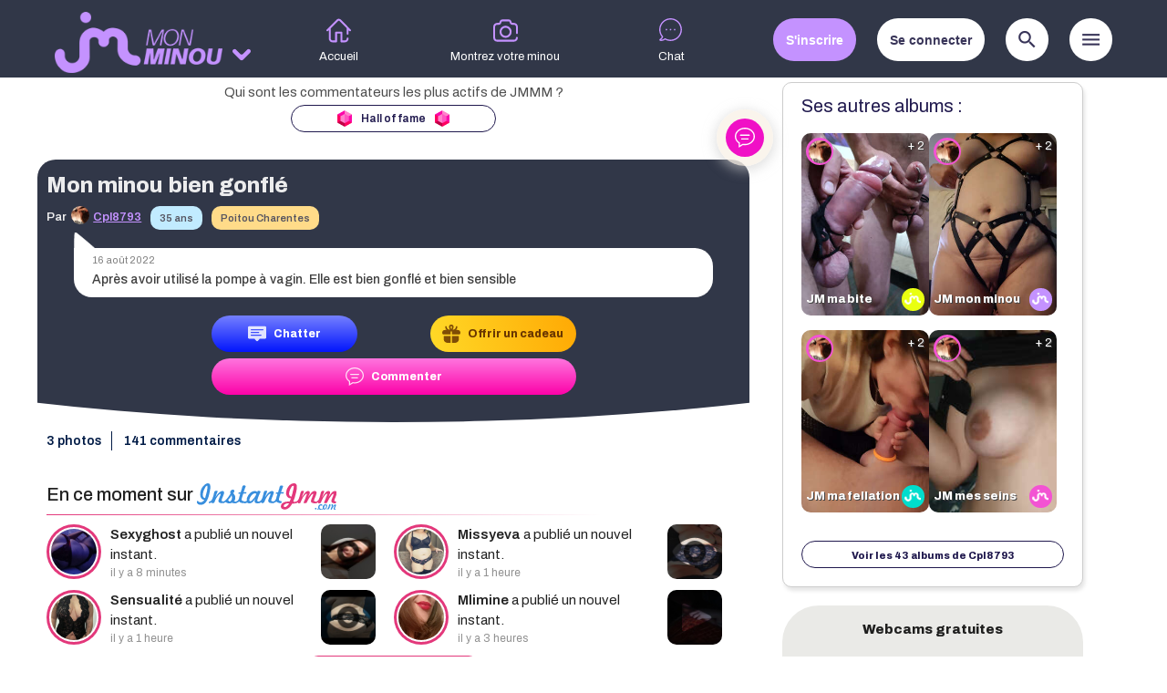

--- FILE ---
content_type: text/html; charset=UTF-8
request_url: https://www.jemontremonminou.com/photos/502845-mon-minou-bien-gonfle-
body_size: 47655
content:
<!DOCTYPE html PUBLIC "-//W3C//DTD XHTML 1.0 Transitional//EN" "http://www.w3.org/TR/xhtml1/DTD/xhtml1-transitional.dtd">
<html xmlns="http://www.w3.org/1999/xhtml" xml:lang="fr" lang="fr" data-site-id="4" data-site-type="hard" data-support="desktop">
<head>
    <meta charset="utf-8">
    <meta http-equiv="X-UA-Compatible" content="IE=edge">  
    <meta name="viewport" content="width=device-width, initial-scale=1.0">
    <meta name="theme-color" content="#313748">
    <meta name="rating" content="adult">
    <meta name="rating" content="RTA-5042-1996-1400-1577-RTA">

    <title>Mon minou bien gonflé  : Cpl8793 nous montre son minou pour la 4ème fois sur le site JeMontreMonMinou.com</title>
        	
    
    <!-- Global site tag (gtag.js) - Google Analytics -->
<script async src="https://www.googletagmanager.com/gtag/js?id=UA-15042810-2"></script>
<script>
  window.dataLayer = window.dataLayer || [];
  function gtag(){dataLayer.push(arguments);}
  gtag('js', new Date());
  gtag('config', 'UA-15042810-2');
</script>
<script>
window.ga=window.ga||function(){(ga.q=ga.q||[]).push(arguments)};ga.l=+new Date;
ga('create', 'UA-15042810-11', 'auto', {'name': 'jmm_ga'});
ga('jmm_ga.send', 'pageview', {
    'dimension1': window.location.hostname
});
</script>
    <!-- HTML5 shim and Respond.js for IE8 support of HTML5 elements and media queries -->
    <!--[if lt IE 9]>
      <script src="https://oss.maxcdn.com/html5shiv/3.7.3/html5shiv.min.js"></script>
      <script src="https://oss.maxcdn.com/respond/1.4.2/respond.min.js"></script>
    <![endif]-->	



    <link href="https://fonts.googleapis.com/icon?family=Material+Icons" rel="stylesheet">
    <!--<script
      src="https://code.jquery.com/jquery-3.3.1.min.js"
      integrity="sha256-FgpCb/KJQlLNfOu91ta32o/NMZxltwRo8QtmkMRdAu8="
      crossorigin="anonymous"></script>-->
    <script src="https://cdnjs.cloudflare.com/ajax/libs/jquery/3.3.1/jquery.min.js"></script>
    <link rel="stylesheet" href="https://cdnjs.cloudflare.com/ajax/libs/materialize/1.0.0/css/materialize.min.css">
    <script src="https://cdnjs.cloudflare.com/ajax/libs/materialize/1.0.0/js/materialize.min.js"></script>
                
        <script>
    jmm = window.jmm || {};
    
        jmm.hostname = "jemontremonminou.com";
    
    jmm.site_id = 4;
    jmm.site_short = "jmmm";
    
    jmm.static_host = "static.jememontre.com";
    jmm.main_domain = "www.jememontre.com";
	jmm.ageVerif = !!window.location.search.match(/ageverif=1/) && document.cookie.match(/\bfr=1/);
    
        jmm.networkDomains = ["www.jememontre.com","www.jemontremesseins.com","www.jemontremabite.com","www.jemontremesfesses.com","www.jemontremonminou.com","www.jemontremalingerie.com","www.jemontremespieds.com","www.jemontremafellation.com","www.jemontremasextape.com","www.jemontremontorse.com","www.jemontremoncouple.com"];
    
        jmm.sessionCookieName = "PHPSESSID";
    
        jmm.SUPER_COMMENT_PRICE = 10;

    	jmm.user = null;
		/*
    var hiddenClassname = (jmm.user === null ? 'jmm_connected_only' : 'jmm_disconnected_only');
    var s = document.createElement('style');
    s.innerHTML = "." + hiddenClassname + " {display: none}";
    document.querySelector('head,body').appendChild(s);
	*/
        
    jmm.current_tabname = null;
    	
        jmm.gradient_colors = ["#bef7e1","#fec582","#e5affe","#baf2f6","#f4eb5c","#f6baba"];

    var hiddenClassname = (jmm.user === null ? 'jmm_connected_only' : 'jmm_not_connected_only');
    var s = document.createElement('style');
    s.innerHTML = "." + hiddenClassname + " {display: none !important; visibility: hidden !important}";
    document.querySelector('head,body').appendChild(s);
    </script>
    <script src="//static.jememontre.com/v2/js/script.js?v=m5g7fycazo"></script>
    <script src="//static.jememontre.com/v2/js/main.js?v=m5g7fycazo"></script>
    
        
    <link rel="shortcut icon" href="/favicon.ico" type="image/x-icon">
    <link rel="icon" href="/favicon.png" type="image/png">
    <link rel="icon" sizes="32x32" href="/favicon-32.png" type="image/png">
    <link rel="icon" sizes="64x64" href="/favicon-64.png" type="image/png">
    <link rel="icon" sizes="96x96" href="/favicon-96.png" type="image/png">
    <link rel="icon" sizes="196x196" href="/favicon-196.png" type="image/png">
    <link rel="apple-touch-icon" sizes="152x152" href="/apple-touch-icon.png">
    <link rel="apple-touch-icon" sizes="60x60" href="/apple-touch-icon-60x60.png">
    <link rel="apple-touch-icon" sizes="76x76" href="/apple-touch-icon-76x76.png">
    <link rel="apple-touch-icon" sizes="114x114" href="/apple-touch-icon-114x114.png">
    <link rel="apple-touch-icon" sizes="120x120" href="/apple-touch-icon-120x120.png">
    <link rel="apple-touch-icon" sizes="144x144" href="/apple-touch-icon-144x144.png">
    <meta name="msapplication-TileImage" content="/favicon-144.png">
    <meta name="msapplication-TileColor" content="#FFFFFF">    
    
    <link href="/feed" rel="alternate" title="ATOM" type="application/atom+xml" />

    <link href="//static.jememontre.com/v2/css/main.css?v=m5g7fycazo" rel="stylesheet" />
    
    <link rel="preconnect" href="https://fonts.googleapis.com">
    <link rel="preconnect" href="https://fonts.gstatic.com" crossorigin>
    <link href="https://fonts.googleapis.com/css2?family=Archivo:wght@400;500;600;800&display=swap" rel="stylesheet">
        
    <style>
        .btn, .btn-large, .btn-small {
            box-shadow: none;
            border-radius: 10px;
        }
        .btn:hover, .btn-large:hover, .btn-small:hover {
            box-shadow: none;
            border-radius: 20px;
            opacity: 1 !important;
            background-color: inherit;
        }
    </style>
</head>
<body>
        <script src="//static.jememontre.com/v2/js/cross_domain.js?v=m5g7fycazo"></script>
    <link rel="stylesheet" href="//static.jememontre.com/v2/css/disclaimer.css?v=m5g7fycazo">
            <script src="//static.jememontre.com/v2/js/disclaimer.js?v=m5g7fycazo"></script>
        
        <i class="material-icons wait_for_font_tester" style="position: fixed; top: -9999px; left: -9999px; visibility: hidden; display: block !important;">sentiment_very_dissatisfied</i>
    <style id="wait_for_font_style">
    .material-icons:not(.wait_for_font_tester) {
        visibility: hidden !important;
        width: 10px;
    }
    </style>
    <script>
    window.check_font_loaded_interval = setInterval(function() {
        var loaded = false;
        var tester = document.querySelector('.wait_for_font_tester');
        if ( !tester ) 
            loaded = true;
        else {
            var w = tester.offsetWidth;
            if ( w < 50 ) {
                loaded = true;
            }
        }

        if ( loaded ) {
            clearInterval(window.check_font_loaded_interval);
            delete window.check_font_loaded_interval;
            tester.parentElement.removeChild(tester);
            var s = document.querySelector('style#wait_for_font_style');
            if ( s )
                s.parentElement.removeChild(s);
        }
    }, 100);
    </script>        <header class="jmm_dynamic_serving_content" data-name="header"><div class="jmm_desktop_only"><script>
$(function() {
   $('.other-sites-switch').click(function() {
       $('#main-menu').toggleClass('other-sites-open');
       var method = $('#main-menu').hasClass('other-sites-open') ? 'slideDown' : 'slideUp';
       $('.other-sites')[method](400);
   });
});  
</script>
<div id="header-background"></div>
<div id="main-menu">
    <div class="logos_wrapper">
	<a href="/" class="logo"><img src="//static.jememontre.com/v2/images/logo/jmmm.png"></a>
        <div class="other-sites-switch">
            <svg xmlns="http://www.w3.org/2000/svg" xmlns:xlink="http://www.w3.org/1999/xlink" viewBox="0 0 123.97 123.97" xml:space="preserve">
            <g>
            <path d="M51.802,96.062c2.801,2.801,6.5,4.2,10.2,4.2s7.4-1.399,10.2-4.2l47.3-47.3c5.5-5.5,6.101-14.6,0.8-20.3
            c-5.6-6.1-15.1-6.3-20.899-0.5l-30.4,30.3c-3.899,3.9-10.2,3.9-14.1,0l-30.3-30.3c-5.801-5.8-15.301-5.7-20.9,0.5
            c-5.3,5.7-4.8,14.8,0.8,20.3L51.802,96.062z"/>
            </g>
            </svg>
        </div>
	<ul class="other-sites" style="display: none">
	    		<li>
		    <a href="//www.jemontremesseins.com" class="logo"><img src="//static.jememontre.com/v2/images/logo/jmms.png"></a>
		</li>
				<li>
		    <a href="//www.jemontremabite.com" class="logo"><img src="//static.jememontre.com/v2/images/logo/jmmb.png"></a>
		</li>
				<li>
		    <a href="//www.jemontremesfesses.com" class="logo"><img src="//static.jememontre.com/v2/images/logo/jmmf.png"></a>
		</li>
				<li>
		    <a href="//www.jemontremoncouple.com" class="logo"><img src="//static.jememontre.com/v2/images/logo/jmmc.png"></a>
		</li>
				<li>
		    <a href="//www.jemontremalingerie.com" class="logo"><img src="//static.jememontre.com/v2/images/logo/jmml.png"></a>
		</li>
				<li>
		    <a href="//www.jemontremontorse.com" class="logo"><img src="//static.jememontre.com/v2/images/logo/jmmt.png"></a>
		</li>
				<li>
		    <a href="//www.jemontremafellation.com" class="logo"><img src="//static.jememontre.com/v2/images/logo/jmmfellation.png"></a>
		</li>
				<li>
		    <a href="//www.jemontremespieds.com" class="logo"><img src="//static.jememontre.com/v2/images/logo/jmmp.png"></a>
		</li>
				<li>
		    <a href="//www.jemontremasextape.com" class="logo"><img src="//static.jememontre.com/v2/images/logo/jmmsextape.png"></a>
		</li>
				<li>
		    <a href="//www.jememontre.com" class="logo"><img src="//static.jememontre.com/v2/images/logo/jmmx_inline.png"></a>
		</li>
			
            
	    	
	</ul>
    </div>
    <div class="right">
	<style>
#user_menu_connecte {
    text-align: center;
    cursor: pointer;
}
#user_menu_connecte .avatar {
    width: 45px;
    height: 45px;
    border-radius: 100%;
    display: inline-block;
}
#user_menu_connecte .notif-count {
    background: #e41e3f;
    border-radius: 10px;
    padding: 3px;
    color: white;
    font-size: 10px;
    font-family: sans-serif;   
    min-width: 20px;
    display: inline-block;
    text-align: center;
    font-weight: normal;
}
html[data-support="mobile"] #user_menu_connecte .notif-count {
    padding: 0px 1px;
    min-width: 15px;
    right: 3px;
}
#user_menu_connecte .notif-count[data-count="0"] {
    display: none;
}
#user_menu_connecte .notif-count::before {
    content: attr(data-count);
}
#user_menu_connecte .notif-count.on-avatar {
    position: absolute;
    right: 0;
    top: 0;
}
#user_menu_connecte .user-menu-wrapper {
    position: relative;
    color: #252062;
    font-size: 12px;
    font-weight: 600;
    display: inline;
}
html[data-site-type="hard"] #user_menu_connecte .user-menu-wrapper { 
    color: white;
}
#user_menu_connecte .user-menu-wrapper .material-icons {
    vertical-align: bottom;
    font-size: 1.7em;
    transition: transform 0.3s;
}
#user_menu_connecte .user-menu-arrow-wrapper {
    display: inline;
    margin-top: -10px;
}
html[data-support="desktop"] #user_menu_connecte .user-menu-arrow-wrapper i {
    vertical-align: text-bottom !important;
    line-height: 30px;
}
#user_menu_connecte .user-menu {
    display: none;
    position: absolute;
    right: 0;
    top: 25px;
    border-radius: 10px;
    box-shadow: 2px 2px 6px #757575;
    z-index: 5;
    background: white;
    padding: 10px;
    cursor: auto;
}
#user_menu_connecte .user-menu ul {
    margin: 10px 0 0 0;
}
#user_menu_connecte .user-menu li {
    white-space: pre;
    text-align: left;
    display: flex;
}
#user_menu_connecte .user-menu a {
    color: #252062;
    padding: 6px;
    flex: 1;
    transition: all 0.3s;
}
#user_menu_connecte .user-menu a:hover {
    background: #edecff;
    border-radius: 6px;
}
#user_menu_connecte .user-menu li a .icon {
    background: #252062;
    width: 20px;
    height: 20px;
    border-radius: 100%;
    text-align: center;
    display: inline-block;
    margin-right: 20px;
    font-size: 8px;    
}
#user_menu_connecte .user-menu li a .text {
    display: inline;
    vertical-align: super;
}
#user_menu_connecte .user-menu li a .icon .material-icons {
    color: white;
    line-height: 20px;
}

#user_menu_connecte.menu_open .user-menu-arrow-wrapper > .material-icons {
    transform: rotate(180deg);
}    

#user_menu_connecte {
    width: auto !important;
    height: auto !important;
    float: left !important;
}
#user_menu_connecte .avatar {
    position: initial !important;
}
#user_menu_connecte .user-menu .user-level-name {
    color: #ed1e79;
    margin-top: 5px;
    border-top: solid 1px #e1e0e9;
    padding-top: 10px;
}
#user_menu_connecte .user-menu .user-earnings {
    text-align: center;
    color: #252062;
}
#user_menu_connecte .user-menu .user-earnings .earning {
    display: inline-flex;
    margin: 0 5px;
    align-items: center;
}
#user_menu_connecte .user-menu .user-earnings .earning img {
    width: 20px;
    margin-left: 5px;
}
#user_menu_connecte .mes-fans-item {
    display: flex;
    align-items: center;    
}
#user_menu_connecte .mes-fans-item .notif-count {
    margin-left: 5px;
}
</style>
<div id="user_menu_connecte" class="user jmm_connected_only">
    <img class="avatar" src="//static.jememontre.com/v2/images/default_avatar.gif?v=2">
    <div class="notif-count notif-total on-avatar" data-count="0"></div>
    <div class="user-menu-wrapper">
        <div class="user-menu-arrow-wrapper"><i class="material-icons">keyboard_arrow_down</i></div>
	<div class="user-menu">
            <div style="padding-bottom: 5px; border-bottom: solid 1px #e1e0e9;">
                <a href="/" class="user-link username"></a>
                <div class="user-level-name"></div>
                <div class="user-earnings"></div>
            </div>
	    <ul>
		<li><a href="/user/edit" rel="noindex,nofollow"><div class="icon"><i class="material-icons">create</i></div><div class="text">Modifier mon profil</div></a></li>
		                    <li><a href="/participation" rel="noindex,nofollow"><div class="icon"><i class="material-icons">camera_alt</i></div><div class="text">Montrer mon minou</div></a></li>
				<li><a href="/user/galleries" rel="noindex,nofollow"><div class="icon"><i class="material-icons">photo_library</i></div><div class="text">Mes albums</div></a></li>
                <li class="mes-fans-item"><a href="/dashboard" rel="noindex,nofollow"><div class="icon"><i class="material-icons">people</i></div><div class="text">Mes fans</div></a><span class="notif-count notif-total"></span></li>
		<li><a href="/user/comments" rel="noindex,nofollow"><div class="icon"><i class="material-icons">comment</i></div><div class="text">Mes commentaires</div></a></li>
		<li><a href="/amis" rel="noindex,nofollow"><div class="icon"><i class="material-icons">face</i></div><div class="text">Mes amis</div></a></li>
		<li><a href="/depenses" rel="noindex,nofollow"><div class="icon"><i class="material-icons">history</i></div><div class="text">Mes golds</div></a></li>
				<li><a href="/user/signout" rel="noindex,nofollow"><div class="icon"><i class="material-icons">exit_to_app</i></div><div class="text">Me déconnecter</div></a></li>
	    </ul>
	</div>
    </div>
</div>
<script>
$(function() {    
    if ( jmm.user ) {
        var levelHtml;
        if ( jmm.user.level_url ) {
            levelHtml = '<a href="' + jmm.user.level_url + '">' + jmm.user.level_name + '</a>';
        }
        else {
            levelHtml = jmm.user.level_name;
        }
        var earningsHtml = 
                '<a href="/hall_of_fame" class="earning earning-gems"><span class="user-gems-data">' + (jmm.user.gems+'').replace(/\B(?=(\d{3})+(?!\d))/g, " ") + '</span><img src="//static.jememontre.com/images/icons/gem.png"></a>' +
                '<a href="/depenses" class="earning earning-golds"><span class="user-golds-data">' + (jmm.user.golds+'').replace(/\B(?=(\d{3})+(?!\d))/g, " ") + '</span><img src="//static.jememontre.com/images/icons/gold.png"></a>';
        document.querySelector('#user_menu_connecte .user-link').href = jmm.user.url;
        document.querySelector('#user_menu_connecte .username').textContent = jmm.user.name;
        document.querySelector('#user_menu_connecte .avatar').src = jmm.user.avatar;
        document.querySelector('#user_menu_connecte .user-level-name').innerHTML = levelHtml;
        document.querySelector('#user_menu_connecte .user-earnings').innerHTML = earningsHtml;
        
        var notifTotalCount = jmm.user.countNewComments + jmm.user.countNewGifts;
        if ( notifTotalCount > 100 ) {
            notifTotalCount = '100+';
        }
        $('#user_menu_connecte .notif-total').attr('data-count', notifTotalCount);
        /*$('#user_menu_connecte .earning-golds').click(function() {
            showBuyGoldsModal(null);
            return false;
        });        */
    }
});
$('#user_menu_connecte .username, #user_menu_connecte .user-menu-arrow-wrapper i, #user_menu_connecte .username, #user_menu_connecte .avatar, #user_menu_connecte .notif-total').click(function() {
    var open = $(this).closest('.user').toggleClass('menu_open').hasClass('menu_open');
    var $menu = $(this).closest('.user').find('.user-menu');
    if ( open ) {
        updateUser();
	$menu.show('blind');
    }
    else
	$menu.hide('blind');
});

$(function() {
    $('#user_menu_connecte a[href]').each(function() {
        if ( this.hostname && (this.hostname.indexOf('jememontre') > -1 || this.hostname.indexOf('jemontre') > -1) && this.hostname != window.location.hostname ) {
            var value = 'from=' + $('html').attr('data-site-id');
            if ( this.hash != '' && this.hash != '#' ) {
                this.hash = value + '&' + this.hash;
            }
            else {
                this.hash = value;
            }
        }
    });
});
</script>

        	<button class="signup-action alt_color jmm_not_connected_only">&nbsp;&nbsp;S'inscrire&nbsp;&nbsp;</button>
	<button class="show-connect-action jmm_not_connected_only">&nbsp;&nbsp;Se connecter&nbsp;&nbsp;</button>
                    <button class="show-search-action"><i class="material-icons">search</i></button>
        	<button class="show-menu-action"><i class="material-icons">menu</i></button>
    </div>
            <ul>
            <li data-tabname="home">
                <a href="/">
                    <!-- home -->
                    <svg version="1.1" xmlns="http://www.w3.org/2000/svg" xmlns:xlink="http://www.w3.org/1999/xlink" x="0px" y="0px" viewBox="0 0 512 512" style="enable-background:new 0 0 512 512;" xml:space="preserve">
                        <g>
                            <path d="M506.188,236.413L297.798,26.65c-0.267-0.27-0.544-0.532-0.826-0.786c-22.755-20.431-57.14-20.504-79.982-0.169
                                  c-0.284,0.253-0.56,0.514-0.829,0.782L5.872,236.352c-7.818,7.804-7.831,20.467-0.028,28.285
                                  c7.804,7.818,20.467,7.83,28.284,0.028L50,248.824v172.684c0,44.112,35.888,80,80,80h72c11.046,0,20-8.954,20-20v-163h70v163
                                  c0,11.046,8.954,20,20,20h70c44.112,0,80-35.888,80-80c0-11.046-8.954-20-20-20c-11.046,0-20,8.954-20,20
                                  c0,22.056-17.944,40-40,40h-50v-163c0-11.046-8.954-20-20-20H202c-11.046,0-20,8.954-20,20v163h-52c-22.056,0-40-17.944-40-40
                                  v-212c0-0.2-0.003-0.399-0.009-0.597L243.946,55.26c7.493-6.363,18.483-6.339,25.947,0.055L422,208.425v113.083
                                  c0,11.046,8.954,20,20,20c11.046,0,20-8.954,20-20v-72.82l15.812,15.917c3.909,3.935,9.047,5.904,14.188,5.904
                                  c5.097,0,10.195-1.937,14.096-5.812C513.932,256.912,513.974,244.249,506.188,236.413z"/>
                        </g>
                    </svg>
                    <br>
                    <label>Accueil</label>
                </a>
            </li>
            <li data-tabname="form">
                <a href="/participation">
                    <!-- photo -->
                    <svg version="1.1" xmlns="http://www.w3.org/2000/svg" xmlns:xlink="http://www.w3.org/1999/xlink" x="0px" y="0px" viewBox="0 0 512 512" style="enable-background:new 0 0 512 512;" xml:space="preserve">
                        <g>
                            <path d="M492,327c11.046,0,20-8.954,20-20V177c0-44.112-35.888-80-80-80h-30.361c-8.565,0-16.174-5.447-18.934-13.556
                                  l-6.051-17.777C368.374,41.343,345.548,25,319.854,25H192.083c-25.196,0-47.875,15.923-56.432,39.621l-6.923,19.172
                                  C125.875,91.692,118.316,97,109.917,97H80c-44.112,0-80,35.888-80,80v230c0,44.112,35.888,80,80,80h352c44.112,0,80-35.888,80-80
                                  c0-11.046-8.954-20-20-20c-11.046,0-20,8.954-20,20c0,22.056-17.944,40-40,40H80c-22.056,0-40-17.944-40-40V177
                                  c0-22.056,17.944-40,40-40h29.917c25.196,0,47.875-15.923,56.432-39.621l6.923-19.172C176.125,70.308,183.684,65,192.083,65
                                  h127.771c8.565,0,16.173,5.448,18.934,13.556l6.051,17.777c8.279,24.324,31.105,40.667,56.8,40.667H432c22.056,0,40,17.944,40,40
                                  v130C472,318.046,480.954,327,492,327z"/>

                            <path d="M257,157c-68.925,0-125,56.075-125,125s56.075,125,125,125s125-56.075,125-125S325.925,157,257,157z M257,367
                                  c-46.869,0-85-38.131-85-85s38.131-85,85-85s85,38.131,85,85C342,328.869,303.869,367,257,367z"/>
                        </g>

                    </svg>
                    <br>
                    <label>Montrez votre minou</label>
                </a>
            </li>

	                <li data-tabname="instantjmm">
                <a href="https://tracker.emstat.fr/go/6038db93-98eb-4e7c-b0eb-8c01b97f4501?t=jmmm-menu&spot=menu&site=jmmm" rel="nofollow" onclick="show_instant_jmmpop('basic', {t:'jmmm-menu'}); return false;">
                    <!-- snapchat -->
                    <div style="position: relative; display: inline-block">
                        <svg version="1.1" xmlns="http://www.w3.org/2000/svg" xmlns:xlink="http://www.w3.org/1999/xlink" x="0px" y="0px" viewBox="0 0 512 512" style="enable-background:new 0 0 512 512; position: relative" xml:space="preserve">
                            <g>
                                <path d="M403.581,69.3c-44.7-44.7-104-69.3-167.2-69.3s-122.5,24.6-167.2,69.3c-86.4,86.4-92.4,224.7-14.9,318
                                        c-7.6,15.3-19.8,33.1-37.9,42c-8.7,4.3-13.6,13.6-12.1,23.2s8.9,17.1,18.5,18.6c4.5,0.7,10.9,1.4,18.7,1.4
                                        c20.9,0,51.7-4.9,83.2-27.6c35.1,18.9,73.5,28.1,111.6,28.1c61.2,0,121.8-23.7,167.4-69.3c44.7-44.7,69.3-104,69.3-167.2
                                        S448.281,114,403.581,69.3z M384.481,384.6c-67.5,67.5-172,80.9-254.2,32.6c-5.4-3.2-12.1-2.2-16.4,2.1c-0.4,0.2-0.8,0.5-1.1,0.8
                                        c-27.1,21-53.7,25.4-71.3,25.4h-0.1c20.3-14.8,33.1-36.8,40.6-53.9c1.2-2.9,1.4-5.9,0.7-8.7c-0.3-2.7-1.4-5.4-3.3-7.6
                                        c-73.2-82.7-69.4-208.7,8.8-286.9c81.7-81.7,214.6-81.7,296.2,0C466.181,170.1,466.181,302.9,384.481,384.6z"/>
                                <circle cx="236.381" cy="236.5" r="16.6"/>
                                <circle cx="321.981" cy="236.5" r="16.6"/>
                                <circle cx="150.781" cy="236.5" r="16.6"/>                            
                            </g>
                        </svg>
                        <div class="jmm_chat_counter" style="position: absolute; right: 9px; top: -8px"></div>
                    </div>
                    <br>
                    <label>Chat</label>

                    
                </a>
            </li>	    
                    </ul>
    </div>

<div class="row search-form-row">
<div class="col s12" id="search-form">
    <div class="icon"><i class="material-icons">search</i></div>
    <div class="title">
	<p>Moteur de recherche</p>
	<p class="bold">des minous</p>
    </div>
    <form onsubmit="submitRecherche(); return false;">
	<div class="search-field" data-name="age_ranges" data-dropdown>
	    <div class="title">Age</div>
	    <ul>
				    <li><div class="chip" data-value="18-19">18 &agrave; 19 ans</div></li>
		    		    <li><div class="chip" data-value="20-29">20 &agrave; 29 ans</div></li>
		    		    <li><div class="chip" data-value="30-39">30 &agrave; 39 ans</div></li>
		    		    <li><div class="chip" data-value="40-49">40 &agrave; 49 ans</div></li>
		    		    <li><div class="chip" data-value="50-59">50 &agrave; 59 ans</div></li>
		    		    <li><div class="chip" data-value="60-100">plus de 60 ans</div></li>
		    	    </ul>
	</div>

	
		
	
	<div class="search-field" data-name="region_ids" data-dropdown>
	    <div class="title">R&eacute;gion</div>
	    		
	    <ul>
				    <li><div class="chip" data-value="6">Alpes-Pays de Savoie</div></li>
		    		    <li><div class="chip" data-value="7">Alsace</div></li>
		    		    <li><div class="chip" data-value="8">Aquitaine</div></li>
		    		    <li><div class="chip" data-value="9">Auvergne</div></li>
		    		    <li><div class="chip" data-value="10">Basse Normandie</div></li>
		    		    <li><div class="chip" data-value="11">Bourgogne</div></li>
		    		    <li><div class="chip" data-value="12">Bretagne</div></li>
		    		    <li><div class="chip" data-value="13">Centre Val-de-Loire</div></li>
		    		    <li><div class="chip" data-value="14">Champagne Ardenne</div></li>
		    		    <li><div class="chip" data-value="15">Corse</div></li>
		    		    <li><div class="chip" data-value="16">DOM-TOM</div></li>
		    		    <li><div class="chip" data-value="17">Franche Comt&eacute;</div></li>
		    		    <li><div class="chip" data-value="18">Haute Normandie</div></li>
		    		    <li><div class="chip" data-value="19">Ile de France</div></li>
		    		    <li><div class="chip" data-value="20">Languedoc Roussillon</div></li>
		    		    <li><div class="chip" data-value="21">Limousin</div></li>
		    		    <li><div class="chip" data-value="22">Lorraine</div></li>
		    		    <li><div class="chip" data-value="23">Midi Pyr&eacute;n&eacute;es</div></li>
		    		    <li><div class="chip" data-value="24">Nord Pas-de-Calais</div></li>
		    		    <li><div class="chip" data-value="25">Pays de Loire</div></li>
		    		    <li><div class="chip" data-value="26">Picardie</div></li>
		    		    <li><div class="chip" data-value="27">Poitou Charentes</div></li>
		    		    <li><div class="chip" data-value="28">PACA</div></li>
		    		    <li><div class="chip" data-value="29">Rh&ocirc;ne Alpes</div></li>
		    				    <li style="clear: left"><div class="chip alternative" data-value="1">Belgique</div></li>
		    		    <li ><div class="chip alternative" data-value="5">Suisse</div></li>
		    		    <li ><div class="chip alternative" data-value="41">Quebec</div></li>
		    		    <li ><div class="chip alternative" data-value="2">Canada</div></li>
		    		    <li ><div class="chip alternative" data-value="37">Italie</div></li>
		    		    <li ><div class="chip alternative" data-value="3">Espagne</div></li>
		    		    <li ><div class="chip alternative" data-value="4">Portugal</div></li>
		    		    <li ><div class="chip alternative" data-value="40">Angleterre</div></li>
		    		    <li ><div class="chip alternative" data-value="39">Allemagne</div></li>
		    		    <li ><div class="chip alternative" data-value="38">Pays Bas</div></li>
		    		    <li ><div class="chip alternative" data-value="36">Afrique</div></li>
		    		    <li ><div class="chip alternative" data-value="35">Japon</div></li>
		    	    </ul>
	</div>
	
	<div class="search-field" data-name="pseudo" data-singletext>
	    <input class="browser-default" name="pseudo" type="text" placeholder="Pseudo">
	</div>
	
	<div class="search-field" data-name="date_publication_range" data-singleselect>
	    <div class="title">Date de publication</div>
	    
	    <select>
		<option value="">Peu importe</option>
		<option value="J-1">Depuis hier</option>
		<option value="J-7">Moins d'une semaine</option>
		<option value="J-30">Moins d'un mois</option>
		<option value="J-365">Moins d'un an</option>
	    </select>
	</div>
	
	<div class="search-field" data-name="description" data-singletext>
	    <input class="browser-default" name="description" type="text" placeholder="Texte dans les descriptions">
	</div>
	
	<div class="search-field">
	    <button class="submit">Rechercher</button>
	</div>
	
    </form>
</div>
</div>
<style>
body.menu_open header {
    z-index: 1000;
}
#menu {
    position: absolute;
    top: -200px;
    z-index: 999;
    visibility: hidden;
    transition: top 0.3s;
    border-bottom: solid 1px #cec8c1;
}
#menu:before {
    content: ' ';
    width: 20px;
    height: 20px;
    background: #eee9e3;
    transform: rotate(45deg);
    position: absolute;
    right: 34px;
    top: -10px;
    z-index: -1;
}
body.menu_open #menu {
    top: 90px;
    visibility: visible;
}
#menu {
    background-color: #eee9e3;
    box-shadow: 0px 30px 30px rgba(20, 12, 58, 0.08);
    padding: 10px 6px;
    border-radius: 0 0 30px 30px;
}
#menu .top_menu {
    background: white;
    border-radius: 10px;
    padding: 10px;
    color: #20194e;    
    box-shadow: 0 3px 3px rgba(0,0,0,.06);
    display: table;
    width: 100%;
}
#menu .top_menu ul {
    display: table-row;
}
#menu .top_menu ul li {
    display: table-cell;
    vertical-align: middle;
    position: relative;
    height: 33px;
}
#menu .top_menu ul li i {
    position: absolute;
    right: 20px;
    top: 4px;
    color: #f2a0d3;
}
html[data-support="desktop"][data-site-id="1"]  #menu .top_menu ul li i { color: #f353d3; }
html[data-support="desktop"][data-site-id="2"]  #menu .top_menu ul li i { color: #e9ff10; }
html[data-support="desktop"][data-site-id="3"]  #menu .top_menu ul li i { color: #00ddcd; }
html[data-support="desktop"][data-site-id="4"]  #menu .top_menu ul li i { color: #c492ff; }
html[data-support="desktop"][data-site-id="5"]  #menu .top_menu ul li i { color: #9b9bf9; }
html[data-support="desktop"][data-site-id="6"]  #menu .top_menu ul li i { color: #ff7c24; }
html[data-support="desktop"][data-site-id="8"]  #menu .top_menu ul li i { color: #00ddcd; }
html[data-support="desktop"][data-site-id="9"]  #menu .top_menu ul li i { color: #941dfc; }
html[data-support="desktop"][data-site-id="10"] #menu .top_menu ul li i { color: #0040b2; }
html[data-support="desktop"][data-site-id="13"] #menu .top_menu ul li i { color: #e5155a; }
#menu .top_menu ul li a {
    color: #20194e;
    display: table;
    font-size: 0.8em;
}
#menu .top_menu ul li a:hover {
    color: #20194e;
    display: table;
    font-size: 0.8em;
    text-decoration: underline;
}
#menu .top_menu ul li .icon {
    width: 33px;
    height: 33px;
    border-radius: 100%;
    background-color: #f2a0d3;
    position: relative;
    margin-right: 5px;
    display: table-cell;
    vertical-align: middle;
}
html[data-support="desktop"][data-site-id="1"]  #menu .top_menu ul li .icon { background-color: #f353d3; }
html[data-support="desktop"][data-site-id="2"]  #menu .top_menu ul li .icon { background-color: #e9ff10; }
html[data-support="desktop"][data-site-id="3"]  #menu .top_menu ul li .icon { background-color: #00ddcd; }
html[data-support="desktop"][data-site-id="4"]  #menu .top_menu ul li .icon { background-color: #c492ff; }
html[data-support="desktop"][data-site-id="5"]  #menu .top_menu ul li .icon { background-color: #9b9bf9; }
html[data-support="desktop"][data-site-id="6"]  #menu .top_menu ul li .icon { background-color: #ff7c24; }
html[data-support="desktop"][data-site-id="8"]  #menu .top_menu ul li .icon { background-color: #00ddcd; }
html[data-support="desktop"][data-site-id="9"]  #menu .top_menu ul li .icon { background-color: #941dfc; }
html[data-support="desktop"][data-site-id="10"] #menu .top_menu ul li .icon { background-color: #0040b2; }
html[data-support="desktop"][data-site-id="13"] #menu .top_menu ul li .icon { background-color: #e5155a; }

#menu .top_menu ul li .icon svg {
    fill: #20194e;
    position: absolute;
    width: 21px;
    left: 6px;
    top: 6px;
}
#menu .top_menu ul li .text {
    display: table-cell;
    vertical-align: middle;
    padding-left: 5px;
    padding-right: 35px;
    word-break: break-word;
    line-height: 1em;
}
#menu .top_menu ul li:last-of-type .text {
    padding-right: 15px;
}
#menu .top_menu ul li:last-of-type i {
    right: 0;
}
@media only screen and (max-width: 1100px) {
    #menu .top_menu ul li .icon {
	display: none;
    }
    #menu .top_menu ul li .text {
	padding-right: 15px;
    }
    #menu .top_menu ul li i {
	right: 0;
    }
}

#menu .network {
    
}
#menu .network li {
    float: left;
    width: 50%;
    height: 40px;
    padding: 5px;
}
#menu .network li:hover {
    background: white;
    box-shadow: 0 0 3px rgba(0,0,0,.13);
    border-radius: 10px;
}
#menu .network li a {
    color: #20194e;
    display: block;
}
#menu .network li .titre {
    font-size: 13px;
    font-style: italic;    
    text-shadow: 0px 0px 0px black;
    margin-top: 3px;
    white-space: nowrap;
}
#menu .network li .titre b {
    text-shadow: 0px 0px 0.7px black;
}
#menu .network li i {
    font-size: 13px;
    margin-left: 5px;
}
#menu .network .site .icon {
    width: 25px;
    height: 25px;
    border-radius: 100%;
    float: left;
    margin-right: 20px;
    margin-top: -3px;
    position: relative;
}
#menu .network .site1  .icon { background-color: #f353d3; }
#menu .network .site2  .icon { background-color: #e9ff10; }
#menu .network .site3  .icon { background-color: #00ddcd; }
#menu .network .site4  .icon { background-color: #c492ff; }
#menu .network .site5  .icon { background-color: #9b9bf9; }
#menu .network .site6  .icon { background-color: #ff7c24; }
#menu .network .site8  .icon { background-color: #00ddcd; }
#menu .network .site9  .icon { background-color: #941dfc; }
#menu .network .site10 .icon { background-color: #0040b2; }
#menu .network .site11 .icon { background-color: #000000; }
#menu .network .site13 .icon { background-color: #e5155a; }

#menu .network .site .icon:after {
    content: ' ';
    width: 18px;
    height: 13px;
    background: url(//static.jememontre.com/v2/images/mini_jmm.png);
    position: absolute;
    top: 5px;
    left: 3px;
}

#menu .misc a {
    color: #20194e;
    height: 40px;
    display: block;    
}
#menu .misc a:hover {
    text-decoration: underline;
}
#menu .misc i {
    font-size: 13px;
}
</style>
<script>
setInterval(function() {
    $('#menu').css('width', $('header').width()  + 'px');
}, 300);
</script>
<div id="menu">
    <div class="top_menu">
	<ul>
	                
                            <li>
                    <a href="/recherche">
                        <i class="material-icons">chevron_right</i>
                        <div class="icon">
                            <svg version="1.1" xmlns="http://www.w3.org/2000/svg" xmlns:xlink="http://www.w3.org/1999/xlink" x="0px" y="0px" viewBox="0 0 512 512" style="enable-background:new 0 0 512 512;" xml:space="preserve">
                                <g>
                                    <path d="M448.947,218.475c-0.922-1.168-23.055-28.933-61-56.81c-50.705-37.253-105.877-56.944-159.551-56.944
                                            c-53.672,0-108.844,19.691-159.551,56.944c-37.944,27.876-60.077,55.642-61,56.81L0,228.397l7.846,9.923
                                            c0.923,1.168,23.056,28.934,61,56.811c50.707,37.252,105.879,56.943,159.551,56.943c53.673,0,108.845-19.691,159.55-56.943
                                            c37.945-27.877,60.078-55.643,61-56.811l7.848-9.923L448.947,218.475z M228.396,315.039c-47.774,0-86.642-38.867-86.642-86.642
                                            c0-7.485,0.954-14.751,2.747-21.684l-19.781-3.329c-1.938,8.025-2.966,16.401-2.966,25.013c0,30.86,13.182,58.696,34.204,78.187
                                            c-27.061-9.996-50.072-24.023-67.439-36.709c-21.516-15.715-37.641-31.609-46.834-41.478c9.197-9.872,25.32-25.764,46.834-41.478
                                            c17.367-12.686,40.379-26.713,67.439-36.71l13.27,14.958c15.498-14.512,36.312-23.412,59.168-23.412
                                            c47.774,0,86.641,38.867,86.641,86.642C315.037,276.172,276.17,315.039,228.396,315.039z M368.273,269.875
                                            c-17.369,12.686-40.379,26.713-67.439,36.709c21.021-19.49,34.203-47.326,34.203-78.188s-13.182-58.697-34.203-78.188
                                            c27.061,9.997,50.07,24.024,67.439,36.71c21.516,15.715,37.641,31.609,46.834,41.477
                                            C405.91,238.269,389.787,254.162,368.273,269.875z"/>
                                    <path d="M173.261,211.555c-1.626,5.329-2.507,10.982-2.507,16.843c0,31.834,25.807,57.642,57.642,57.642
                                            c31.834,0,57.641-25.807,57.641-57.642s-25.807-57.642-57.641-57.642c-15.506,0-29.571,6.134-39.932,16.094l28.432,32.048
                                            L173.261,211.555z"/>
                                </g>
                            </svg>
                        </div>
                        <div class="text">Tous les minous</div>
                    </a>
                </li>
                        
	    <li>
		<a href="https://tracker.emstat.fr/go/6038db93-98eb-4e7c-b0eb-8c01b97f4501?t=jmmm-submenu&spot=submenu&site=jmmm" rel="nofollow" onclick="show_instant_jmmpop('basic', {t:'jmmm-submenu'}); return false;">
		    <i class="material-icons">chevron_right</i>
		    <div class="icon">
			<svg version="1.1" xmlns="http://www.w3.org/2000/svg" xmlns:xlink="http://www.w3.org/1999/xlink" x="0px" y="0px" viewBox="0 0 512 512" style="enable-background:new 0 0 512 512;" xml:space="preserve">
			    <g>
				<path d="M436.382,68.512C388.111,24.331,324.049,0,256.001,0S123.892,24.331,75.621,68.512
				      C26.857,113.143,0.001,172.625,0.001,236c0,49.425,16.162,96.253,46.87,136.172L1.459,484.503
				      c-3.051,7.547-1.224,16.19,4.621,21.856C9.89,510.052,14.908,512,20.006,512c2.723,0,5.469-0.556,8.063-1.699l128.656-56.714
				      C188.166,465.809,221.522,472,256.001,472c43.157,0,85.828-10.086,123.399-29.168c9.848-5.002,13.777-17.04,8.775-26.889
				      c-5.002-9.848-17.04-13.776-26.889-8.775C329.3,423.413,292.894,432,256.001,432c-32.053,0-62.918-6.234-91.737-18.529
				      c-5.09-2.172-10.852-2.137-15.916,0.095l-91.345,40.266l31.366-77.589c2.793-6.909,1.514-14.799-3.321-20.47
				      C55.578,321.2,40.001,279.783,40.001,236c0-108.075,96.897-196,216-196s216,87.925,216,196c0,37.216-11.548,73.426-33.398,104.714
				      c-6.324,9.056-4.11,21.524,4.947,27.848c9.054,6.325,21.525,4.109,27.848-4.947c26.563-38.037,40.603-82.166,40.603-127.615
				      C512.001,172.625,485.146,113.143,436.382,68.512z"/>
			    </g>
			</svg>
		    </div>
		    <div class="text">Chat JMM</div>
		</a>
	    </li>
	    <li>
		<a href="https://tools.emstat.fr/jmm/tab-live.php?spot=tabdesktop&domain=jemontremonminou.com">
		    <i class="material-icons">chevron_right</i>
		    <div class="icon">
			<svg version="1.1" xmlns="http://www.w3.org/2000/svg" xmlns:xlink="http://www.w3.org/1999/xlink" x="0px" y="0px" viewBox="0 0 512 512" style="enable-background:new 0 0 512 512;" xml:space="preserve">
			    <g>
				<g>
				    <g>
					<path d="M256,40c-5.52,0-10,4.48-10,10s4.48,10,10,10s10-4.48,10-10S261.52,40,256,40z"/>
				    </g>
				</g>
				<g>
				    <g>
					<path d="M466,210C466,94.206,371.794,0,256,0S46,94.206,46,210c0,96.488,66.579,180.855,159.516,203.859
					      c-1.591,14.119-6.958,31.441-13.568,38.051l-0.131,0.131c-18.899,0.353-32.638,3.149-42.999,8.73
					      C133.677,468.949,126,482.82,126,502c0,5.522,4.478,10,10,10h240c5.522,0,10-4.478,10-10c0-19.187-7.68-33.058-22.824-41.229
					      c-10.344-5.58-24.082-8.378-42.992-8.731l-0.132-0.132c-6.61-6.609-11.977-23.931-13.568-38.05
					      C399.423,390.853,466,306.486,466,210z M316,472c33.23,0,45.303,7.689,48.794,20H147.226c2.172-7.762,6.862-11.345,11.087-13.626
					      C166.274,474.085,178.603,472,196,472H316z M215.517,452c5.068-10.601,8.238-23.466,9.638-34.27
					      C235.326,419.232,245.658,420,256,420c10.342,0,20.674-0.768,30.845-2.27c1.401,10.804,4.57,23.67,9.638,34.27H215.517z
					      M294.015,396.179c-0.019,0.004-0.037,0.007-0.056,0.011c-24.788,5.056-51.127,5.057-75.922-0.001
					      c-0.017-0.004-0.035-0.007-0.052-0.01C129.918,378.227,66,299.929,66,210c0-104.767,85.233-190,190-190s190,85.233,190,190
					      C446,299.929,382.082,378.227,294.015,396.179z"/>
				    </g>
				</g>
				<g>
				    <g>
					<path d="M389.606,104.994c-23.072-29.303-55.544-50.505-91.434-59.701c-5.355-1.374-10.799,1.855-12.17,7.205
					      c-1.37,5.35,1.855,10.798,7.205,12.169c31.66,8.112,60.314,26.828,80.686,52.7c3.426,4.352,9.716,5.077,14.043,1.67
					      C392.275,115.621,393.023,109.333,389.606,104.994z"/>
				    </g>
				</g>
				<g>
				    <g>
					<path d="M256,100c-60.654,0-110,49.346-110,110s49.346,110,110,110s110-49.346,110-110S316.654,100,256,100z M256,300
					      c-49.626,0-90-40.374-90-90c0-49.626,40.374-90,90-90c49.626,0,90,40.374,90,90C346,259.626,305.626,300,256,300z"/>
				    </g>
				</g>
				<g>
				    <g>
					<path d="M256,140c-38.598,0-70,31.402-70,70c0,38.598,31.402,70,70,70c38.598,0,70-31.402,70-70C326,171.402,294.598,140,256,140z
					      M256,260c-27.57,0-50-22.43-50-50s22.43-50,50-50s50,22.43,50,50S283.57,260,256,260z"/>
				    </g>
				</g>

			    </g>
			</svg>
		    </div>
		    <div class="text">Webcams</div>
		</a>
	    </li>
	    	    	    
	    <li>
		<a href="/faq">
		    <i class="material-icons">chevron_right</i>
		    <div class="icon">
			<svg version="1.1" xmlns="http://www.w3.org/2000/svg" xmlns:xlink="http://www.w3.org/1999/xlink" x="0px" y="0px" viewBox="0 0 512 512" style="enable-background:new 0 0 512 512;" xml:space="preserve">
			    <g>
				<circle cx="255.984" cy="492" r="20"/>
				<path d="M412.979,155.775C412.321,69.765,342.147,0,255.984,0c-86.57,0-157,70.43-157,157c0,11.046,8.954,20,20,20
				      s20-8.954,20-20c0-64.514,52.486-117,117-117s117,52.486,117,117c0,0.356,0.009,0.71,0.028,1.062
				      c-0.405,46.562-28.227,88.348-71.12,106.661c-40.038,17.094-65.908,56.675-65.908,100.839V412c0,11.046,8.954,20,20,20
				      c11.046,0,20-8.954,20-20v-46.438c0-28.117,16.334-53.258,41.614-64.051c57.979-24.754,95.433-81.479,95.418-144.516
				      C413.016,156.585,413.003,156.179,412.979,155.775z"/>
			    </g>
			</svg>
		    </div>
		    <div class="text">FAQ</div>
		</a>
	    </li>
	</ul>
    </div>

    <div class="bottom_menu row">
	<div class="network col s6">
	    <ul>
				    <li class="site site11">
			<a href="//www.jememontre.com"><div class="icon"></div><div class="titre">JE ME <b>MONTRE</b><i class="material-icons">chevron_right</i></div></a>
		    </li>
		    		    <li class="site site1">
			<a href="//www.jemontremesseins.com"><div class="icon"></div><div class="titre">JM MES <b>SEINS</b><i class="material-icons">chevron_right</i></div></a>
		    </li>
		    		    <li class="site site2">
			<a href="//www.jemontremabite.com"><div class="icon"></div><div class="titre">JM MA <b>BITE</b><i class="material-icons">chevron_right</i></div></a>
		    </li>
		    		    <li class="site site3">
			<a href="//www.jemontremesfesses.com"><div class="icon"></div><div class="titre">JM MES <b>FESSES</b><i class="material-icons">chevron_right</i></div></a>
		    </li>
		    		    <li class="site site13">
			<a href="//www.jemontremoncouple.com"><div class="icon"></div><div class="titre">JM MON <b>COUPLE</b><i class="material-icons">chevron_right</i></div></a>
		    </li>
		    		    <li class="site site5">
			<a href="//www.jemontremalingerie.com"><div class="icon"></div><div class="titre">JM MA <b>LINGERIE</b><i class="material-icons">chevron_right</i></div></a>
		    </li>
		    		    <li class="site site10">
			<a href="//www.jemontremontorse.com"><div class="icon"></div><div class="titre">JM MON <b>TORSE</b><i class="material-icons">chevron_right</i></div></a>
		    </li>
		    		    <li class="site site8">
			<a href="//www.jemontremafellation.com"><div class="icon"></div><div class="titre">JM MA <b>FELLATION</b><i class="material-icons">chevron_right</i></div></a>
		    </li>
		    		    <li class="site site6">
			<a href="//www.jemontremespieds.com"><div class="icon"></div><div class="titre">JM MES <b>PIEDS</b><i class="material-icons">chevron_right</i></div></a>
		    </li>
		    		    <li class="site site9">
			<a href="//www.jemontremasextape.com"><div class="icon"></div><div class="titre">JM MA <b>SEXTAPE</b><i class="material-icons">chevron_right</i></div></a>
		    </li>
		    	
	    </ul>
	</div>
	<div class="misc col s6">
	    <div class="row">
		<div class="col s6">
		    <ul>
                        <li><a href="/qui-sommes-nous">L'histoire du site<i class="material-icons">chevron_right</i></a></li>
			<li><a href="/manifeste">Manifeste pour l'exhibition<i class="material-icons">chevron_right</i></a></li>
			<li><a href="//www.jememontre.com/contact">Contact<i class="material-icons">chevron_right</i></a></li>
		    </ul>
		</div>
		<div class="col s6">
		    <ul>
																				    </ul>
		</div>
	    </div>
	</div>
    </div>
</div>
</div></header>

<main>
            <div class="jmm_dynamic_serving_content" data-name="spot_head"><div class="jmm_desktop_only"></div></div>
    <link rel="stylesheet" type="text/css" href="//static.jememontre.com/v2/css/gallery.css?v=m5g7fycazo" />


<style>
.view-main-content .gallery-username:before { content: "Cpl8793"; }
</style>
<script>
window.jmm_gallery_id = 502845;
setInterval(function() {
    var $menu = $('.floating-gallery-menu');
    var $content = $('.main-content');
    var scrollTop = $(window).scrollTop();
    $menu.css('top', (scrollTop + 30) + 'px');
}, 100);
$(function() {
    $(window).scroll(function() {
        var $menu = $('.floating-gallery-menu');
        var $comments = $('#jmm_comments');
        var scrollTop = $(window).scrollTop();
        var commentsOffset = $comments.offset();
        if ( $menu.is(':visible') && (commentsOffset.top - scrollTop <= 200) ) {
            $menu.fadeOut('slow');
        }
        else if ( !$menu.is(':visible') && (commentsOffset.top - scrollTop > 200) ) {
            $menu.fadeIn();
        }
    });
    $('.floating-gallery-menu .goto-comments, .gallery-comments-count, .comment-button').click(function() {
	$([document.documentElement, document.body]).animate({
	    scrollTop: $(".jmm_comments").offset().top - 20
	}, 1000);	
    });
    
        
    $(window).resize(onResize);
    onResize();
});
function onResize() {
    $('.main-content .card .image').each(function() {
        var ratio = window.innerHeight * .95 / this.offsetHeight;
        if ( ratio > 1 ) {
            ratio = 1;
        }
        $(this).css('width', (ratio * 100) + '%');
    });
}
function checkAnswerHash() {
    var hash = window.location.hash;
    var matches = hash.match('#answer-([0-9]+)');
    if ( matches ) {
        if ( !window.jmm.user ) {
            $('#jmm-connect-modal').modal().modal('open');
            return;
        }
        var commentId = matches[1];
        var $answer = $('#input-answer-' + commentId);
        if ( window.jmm.user.id != 212716 ) {
            alert('Vous devez vous connecter avec le compte "' + "Cpl8793" + '" pour pouvoir répondre aux super commentaires de cet album.');
            return;
        }
        $answer.focus();
        $answer.css('box-shadow', '0 0 8px 2px #f21dc9');
        $([document.documentElement, document.body]).animate({
            scrollTop: $('#comment-' + commentId).offset().top
        }, 2000);
    }
}
window.addEventListener("load", checkAnswerHash);


function showCommentModal(selector) {
    var $modal = $(selector + '.comment-modal');
    var $content = $modal.find('.content');
    var $close = $content.find('.close-button');
    if ( !$modal.data('initialized') ) {
        $modal.data('initialized', 1);
        
        $close = $('<div class="close-button close-action"></div>');
        $content.append($close);
        
        $modal.addClass('close-action');        
        $content.click(function(event) {
            event.preventDefault();
            return false;
        });
        
        $('.close-action').click(function() {
            $(this).closest('.comment-modal').fadeOut('fast');
        });
        
    }
    $modal.fadeIn();
}

window.gallery_userid   = 212716;
window.gallery_username   = "Cpl8793";
window.gallery_avatar_url = "\/\/static.jememontre.com\/avatars\/000\/212\/716\/small.jpeg";
</script>
<div class="row view-main-content">
    <div class="age-verif-message-wrapper"></div>
    <div class="col s12 l8 main-content">
        

	
            
        <div class="hall-of-fame-wrapper">
            <span class="site" data-name="JMMM"></span>
            <a href="/hall_of_fame" class="hall-of-fame-button" rel="nofollow">
                <span><img src="//static.jememontre.com/images/icons/gem.png"> Hall of fame <img src="//static.jememontre.com/images/icons/gem.png"></span>
            </a>
        </div>
            
        <div class="head">
            <h1 class="gallery-name">Mon minou bien gonflé </h1>
            <div class="author-row">
                <div class="left-part">
                    <span>Par </span>
                    <a href="//www.jememontre.com/user/212716-Cpl8793" class="user-link">
                        <img class="avatar" loading="lazy" src="//static.jememontre.com/avatars/000/212/716/small.jpeg"><span class="username">Cpl8793</span>
                    </a>
                </div>
                <div class="right-part">
                    <div class="tags">
                                                    <a class="tag blue" href="/age/30-39">35 ans</a>
                                                                                                        <a class="tag yellow" href="/region/poitou-charentes">Poitou Charentes</a>
                                            </div>                             
                </div>
            </div>
            <div class="description-wrapper">
                                    <div class="publish-date">16 août 2022</div>
                
                                <div class="description ">Apr&egrave;s avoir utilis&eacute; la pompe &agrave; vagin. Elle est bien gonfl&eacute; et bien sensible</div>
            </div>
                            <div class="buttons">
                    <div class="write-to-button button" onclick="show_instant_jmmpop('profile', {username: window.gallery_username, avatar_url: window.gallery_avatar_url}); return false">
                        <svg version="1.1" xmlns="http://www.w3.org/2000/svg" xmlns:xlink="http://www.w3.org/1999/xlink" viewBox="0 0 458 458">
                                <g>
                                        <path d="M428,41.534H30c-16.569,0-30,13.431-30,30v252c0,16.568,13.432,30,30,30h132.1l43.942,52.243
                                                c5.7,6.777,14.103,10.69,22.959,10.69c8.856,0,17.258-3.912,22.959-10.69l43.942-52.243H428c16.568,0,30-13.432,30-30v-252
                                                C458,54.965,444.568,41.534,428,41.534z M323.916,281.534H82.854c-8.284,0-15-6.716-15-15s6.716-15,15-15h241.062
                                                c8.284,0,15,6.716,15,15S332.2,281.534,323.916,281.534z M67.854,198.755c0-8.284,6.716-15,15-15h185.103c8.284,0,15,6.716,15,15
                                                s-6.716,15-15,15H82.854C74.57,213.755,67.854,207.039,67.854,198.755z M375.146,145.974H82.854c-8.284,0-15-6.716-15-15
                                                s6.716-15,15-15h292.291c8.284,0,15,6.716,15,15C390.146,139.258,383.43,145.974,375.146,145.974z"/>
                                </g>
                        </svg>
                        <span>Chatter</span>
                    </div>
                    <div class="send-gift-button button" onclick="offerGift(212716); return false;">
                        <svg xmlns="http://www.w3.org/2000/svg" xmlns:xlink="http://www.w3.org/1999/xlink" version="1.1" x="0" y="0" viewBox="0 0 24 24" xml:space="preserve"><g><path xmlns="http://www.w3.org/2000/svg" d="M2,15h9v9H7a5,5,0,0,1-5-5Zm22-4a2,2,0,0,1-2,2H13V8.957c-.336.026-.671.043-1,.043s-.664-.017-1-.043V13H2a2,2,0,0,1-2-2A4,4,0,0,1,4,7H5.738A5.137,5.137,0,0,1,4,3,1,1,0,0,1,6,3c0,2.622,2.371,3.53,4.174,3.841A9.332,9.332,0,0,1,9,3a3,3,0,0,1,6,0,9.332,9.332,0,0,1-1.174,3.841C15.629,6.53,18,5.622,18,3a1,1,0,0,1,2,0,5.137,5.137,0,0,1-1.738,4H20A4,4,0,0,1,24,11ZM11,3a7.71,7.71,0,0,0,1,3.013A7.71,7.71,0,0,0,13,3a1,1,0,0,0-2,0Zm2,21h4a5,5,0,0,0,5-5V15H13Z"/></g></svg>
                        <span>Offrir un cadeau</span>
                    </div>
                </div>
                <div class="buttons">
                    <div class="comment-button button">
                        <svg version="1.1" xmlns="http://www.w3.org/2000/svg" xmlns:xlink="http://www.w3.org/1999/xlink" x="0px" y="0px" viewBox="0 0 612 612" style="enable-background:new 0 0 612 612;" xml:space="preserve">
			<g>
			    <path d="M401.625,325.125h-191.25c-10.557,0-19.125,8.568-19.125,19.125s8.568,19.125,19.125,19.125h191.25
				    c10.557,0,19.125-8.568,19.125-19.125S412.182,325.125,401.625,325.125z M439.875,210.375h-267.75
				    c-10.557,0-19.125,8.568-19.125,19.125s8.568,19.125,19.125,19.125h267.75c10.557,0,19.125-8.568,19.125-19.125
				    S450.432,210.375,439.875,210.375z M306,0C137.012,0,0,119.875,0,267.75c0,84.514,44.848,159.751,114.75,208.826V612
				    l134.047-81.339c18.552,3.061,37.638,4.839,57.203,4.839c169.008,0,306-119.875,306-267.75C612,119.875,475.008,0,306,0z
				     M306,497.25c-22.338,0-43.911-2.601-64.643-7.019l-90.041,54.123l1.205-88.701C83.5,414.133,38.25,345.513,38.25,267.75
				    c0-126.741,119.875-229.5,267.75-229.5c147.875,0,267.75,102.759,267.75,229.5S453.875,497.25,306,497.25z"/>
			</g>
                        </svg>
                        <span>Commenter</span>
                    </div>
                </div>
                    </div>
                    
        <div class="statistics">
                            <div class="statistic gallery-images-count">3 photos</div>
                        <div class="statistic gallery-comments-count"></div>                
        </div>

	<div class="floating-gallery-menu">
	    <div class="goto-comments" title="Commenter">
		<div class="icon-wrapper">
		    <svg version="1.1" xmlns="http://www.w3.org/2000/svg" xmlns:xlink="http://www.w3.org/1999/xlink" x="0px" y="0px" viewBox="0 0 612 612" style="enable-background:new 0 0 612 612;" xml:space="preserve">
			<g>
			    <path d="M401.625,325.125h-191.25c-10.557,0-19.125,8.568-19.125,19.125s8.568,19.125,19.125,19.125h191.25
				    c10.557,0,19.125-8.568,19.125-19.125S412.182,325.125,401.625,325.125z M439.875,210.375h-267.75
				    c-10.557,0-19.125,8.568-19.125,19.125s8.568,19.125,19.125,19.125h267.75c10.557,0,19.125-8.568,19.125-19.125
				    S450.432,210.375,439.875,210.375z M306,0C137.012,0,0,119.875,0,267.75c0,84.514,44.848,159.751,114.75,208.826V612
				    l134.047-81.339c18.552,3.061,37.638,4.839,57.203,4.839c169.008,0,306-119.875,306-267.75C612,119.875,475.008,0,306,0z
				     M306,497.25c-22.338,0-43.911-2.601-64.643-7.019l-90.041,54.123l1.205-88.701C83.5,414.133,38.25,345.513,38.25,267.75
				    c0-126.741,119.875-229.5,267.75-229.5c147.875,0,267.75,102.759,267.75,229.5S453.875,497.25,306,497.25z"/>
			</g>
		    </svg>		
		</div>
	    </div>
	</div>
        
    	    <div class="jmm_dynamic_serving_content" data-name="spot_head_gallery"><div class="jmm_desktop_only"><style>
.spot-snap-home {
    margin-bottom: 10px;
}
.spot-snap-home h2 img {
    height: 30px;
    margin-bottom: -5px;
    margin-left: 4px;    
}    
.spot-snap-home .pseudo {
    font-weight: 600;
}
.spot-snap-home .avatar {
    width: 60px;
    height: 60px;
    position: relative;
}
.spot-snap-home .avatar .avatar-bg {
    border-radius: 100%;
    width: 60px;
    height: 60px;
    position: absolute;
    left: 0;
    top: 0;
    background-color: #E3387B;
}
.spot-snap-home .avatar .avatar-image {
    border-radius: 100%;
    width: 50px;
    height: 50px;
    position: absolute;
    left: 3px;
    top: 3px;
    border: solid 2px white;
    box-sizing: content-box;
    background-color: #e0e0e0;
    object-fit: cover;
}

.spot-snap-home .text {
    color: rgba(0,0,0,0.87);
    font-size: 15px;
    padding: 0 10px;
    flex: 1;
}
.spot-snap-home .text .datetime {
    opacity: .5;
    font-size: 0.8em;
}
.spot-snap-home .image {
    width: 60px;
    height: 60px;
    border-radius: 10px;
    background-color: #e0e0e0;
    object-fit: cover;
}
@media (min-width: 768px) {
    .spot-snap-home .image {
        margin-right: 20px;
    }
}
.spot-snap-home .profile {
    display: flex;
    padding-bottom: 10px;
    text-decoration: none;
}
.spot-snap-home .profile .message {
    transition: color 0.3s;

    display: block;
    color: inherit;
    padding: 0;
    margin: 0;
    -webkit-box-shadow: none;
    box-shadow: none;
    border-radius: 0;
    background: transparent;
}
.spot-snap-home .profile:hover .message {
    color: #E3387B;
}
@media (min-width: 768px) {
    .spot-snap-home .profiles {
        display: grid;
        grid-template-columns: 1fr 1fr;
    }
}
html[data-support="mobile"] .spot-snap-home:not(.no-profile-limit) .profiles a:nth-of-type(1n+4) {
    display: none;
}
.spot-snap-home h2 {
    font-size: 20px;
    text-align: left;
    margin-bottom: 20px;
    display: flex;
    align-items: center;        
    position: relative;
    font-weight: 500;
}
.spot-snap-home h2::after {
    content: '';
    background: #1b0c4d;
    width: 100%;
    height: 1px;
    position: absolute;
    left: 0;
    bottom: -10px;
    background: -moz-linear-gradient(left, #E3387B 0%, transparent 80%);
    background: -webkit-linear-gradient(left, #E3387B 0%, transparent 80%);
    background: linear-gradient(to right, #E3387B 0%, transparent 80%);
    filter: progid:DXImageTransform.Microsoft.gradient( startColorstr='#E3387B', endColorstr='transparent', GradientType=1 );
}
.spot-snap-home .jmm-box-button-wrapper {
    text-align: center;
}
.spot-snap-home .jmm-box-button-wrapper .jmm-box-button {
    color: white;
    background: #E3387B;
    border-radius: 10px;
    padding: 10px 20px;
    box-sizing: border-box;
    text-transform: uppercase;
    font-size: 14px;
    display: inline-block;
}
</style>
<div class="spot-snap-home ">
    <h2>En ce moment sur <img src="//static.jememontre.com/v2/images/logo-instantjmm.svg" alt="Instant JMM"></h2>
    <div class="profiles">
                    <a href="https://tracker.emstat.fr/go/0bc5462e-995b-4b93-ad29-ad91d5c4bd91?t=feed-4-jmmm-head_gallery-desktop&spot=head_gallery&member_id=cfdde52ded20788bde7efe0766bf1d98" class="profile">
                <div class="avatar">
                    <div class="avatar-bg"></div>
                    <img src="https://contenu.snaping.net/avatars/8/9/d/cfdde52ded20788bde7efe0766bf1d98.jpg?1759760228" alt="Avatar" class="avatar-image">
                </div>
                <div class="text">
                    <div class="message">
                        <span class="pseudo">Sexyghost</span>
                        a publi&eacute; un nouvel instant.
                    </div>
                    <div class="datetime">il y a 8 minutes</div>
                </div>
                <img src="https://contenu.snaping.net/vignettes/a/3/b/4e984f9a04c8e6e444b590841e780b3a-feed.jpg" alt="Image" class="image">
            </a>
                    <a href="https://tracker.emstat.fr/go/0bc5462e-995b-4b93-ad29-ad91d5c4bd91?t=feed-4-jmmm-head_gallery-desktop&spot=head_gallery&member_id=1c2bbc90fc6a40648357fcb7623952e9" class="profile">
                <div class="avatar">
                    <div class="avatar-bg"></div>
                    <img src="https://contenu.snaping.net/avatars/9/e/2/1c2bbc90fc6a40648357fcb7623952e9.jpg?1719036500" alt="Avatar" class="avatar-image">
                </div>
                <div class="text">
                    <div class="message">
                        <span class="pseudo">Missyeva</span>
                        a publi&eacute; un nouvel instant.
                    </div>
                    <div class="datetime">il y a 1 heure</div>
                </div>
                <img src="https://contenu.snaping.net/vignettes/4/e/f/b3759f6647c0a6264c9ba188157c7fe4-feed.jpg" alt="Image" class="image">
            </a>
                    <a href="https://tracker.emstat.fr/go/0bc5462e-995b-4b93-ad29-ad91d5c4bd91?t=feed-4-jmmm-head_gallery-desktop&spot=head_gallery&member_id=b38615a7ce8443f5f957b064dc6fb864" class="profile">
                <div class="avatar">
                    <div class="avatar-bg"></div>
                    <img src="https://contenu.snaping.net/avatars/4/6/8/b38615a7ce8443f5f957b064dc6fb864.jpg?1769194194" alt="Avatar" class="avatar-image">
                </div>
                <div class="text">
                    <div class="message">
                        <span class="pseudo">Sensualit&eacute; </span>
                        a publi&eacute; un nouvel instant.
                    </div>
                    <div class="datetime">il y a 1 heure</div>
                </div>
                <img src="https://contenu.snaping.net/vignettes/1/8/0/da9cdb82262977a5eb29f00d64316081-feed.jpg" alt="Image" class="image">
            </a>
                    <a href="https://tracker.emstat.fr/go/0bc5462e-995b-4b93-ad29-ad91d5c4bd91?t=feed-4-jmmm-head_gallery-desktop&spot=head_gallery&member_id=07f6e779f436710b39d16da515989248" class="profile">
                <div class="avatar">
                    <div class="avatar-bg"></div>
                    <img src="https://contenu.snaping.net/avatars/8/4/2/07f6e779f436710b39d16da515989248.jpg?1764272646" alt="Avatar" class="avatar-image">
                </div>
                <div class="text">
                    <div class="message">
                        <span class="pseudo">Mlimine</span>
                        a publi&eacute; un nouvel instant.
                    </div>
                    <div class="datetime">il y a 3 heures</div>
                </div>
                <img src="https://contenu.snaping.net/vignettes/0/9/f/d2c3990bf1ca445a4b7d70a3f5828f90-feed.jpg" alt="Image" class="image">
            </a>
            </div>

    <div class="jmm-box-button-wrapper single"><a href="https://tracker.emstat.fr/go/0bc5462e-995b-4b93-ad29-ad91d5c4bd91?t=feed-4-jmmm-head_gallery-desktop&spot=head_gallery" class="jmm-box-button">Tous les Instants</a></div>    
</div>
</div></div>        
	
	<div class="cards">
            	    
                    <div class="card-wrapper"><div class="card" id="i0" data-media-id="2873224">
			<img class="image content-media large" 
                 data-media-type="hard"
			     src="//static.jemontremonminou.com/photos/002/873/224/photos-minous-cpl8793-mon-minou-bien-gonfle-.1.jpg" 
			     srcset="//static.jemontremonminou.com/photos/002/873/224/photos-minous-cpl8793-mon-minou-bien-gonfle-.2.jpg 767w,
				     //static.jemontremonminou.com/photos/002/873/224/photos-minous-cpl8793-mon-minou-bien-gonfle-.1.jpg"
			     sizes="100vw"
			     alt="minous de Cpl8793" loading="lazy">
			    
			                    </div></div>
		    	    
                    <div class="card-wrapper"><div class="card" id="i1" data-media-id="2873225">
			<img class="image content-media large" 
                 data-media-type="hard"
			     src="//static.jemontremonminou.com/photos/002/873/225/photos-minous-cpl8793-mon-minou-bien-gonfle-.1.jpg" 
			     srcset="//static.jemontremonminou.com/photos/002/873/225/photos-minous-cpl8793-mon-minou-bien-gonfle-.2.jpg 767w,
				     //static.jemontremonminou.com/photos/002/873/225/photos-minous-cpl8793-mon-minou-bien-gonfle-.1.jpg"
			     sizes="100vw"
			     alt="minous de Cpl8793" loading="lazy">
			    
			                    </div></div>
		    	    
                    <div class="card-wrapper"><div class="card" id="i2" data-media-id="2873226">
			<img class="image content-media large" 
                 data-media-type="hard"
			     src="//static.jemontremonminou.com/photos/002/873/226/photos-minous-cpl8793-mon-minou-bien-gonfle-.1.jpg" 
			     srcset="//static.jemontremonminou.com/photos/002/873/226/photos-minous-cpl8793-mon-minou-bien-gonfle-.2.jpg 767w,
				     //static.jemontremonminou.com/photos/002/873/226/photos-minous-cpl8793-mon-minou-bien-gonfle-.1.jpg"
			     sizes="100vw"
			     alt="minous de Cpl8793" loading="lazy">
			    
			                    </div></div>
		    	</div>

	
                
            <div class="jmm_dynamic_serving_content" data-name="spot_before_comments"><div class="jmm_desktop_only"><style>
.spot-snap-home {
    margin-bottom: 10px;
}
.spot-snap-home h2 img {
    height: 30px;
    margin-bottom: -5px;
    margin-left: 4px;    
}    
.spot-snap-home .pseudo {
    font-weight: 600;
}
.spot-snap-home .avatar {
    width: 60px;
    height: 60px;
    position: relative;
}
.spot-snap-home .avatar .avatar-bg {
    border-radius: 100%;
    width: 60px;
    height: 60px;
    position: absolute;
    left: 0;
    top: 0;
    background-color: #E3387B;
}
.spot-snap-home .avatar .avatar-image {
    border-radius: 100%;
    width: 50px;
    height: 50px;
    position: absolute;
    left: 3px;
    top: 3px;
    border: solid 2px white;
    box-sizing: content-box;
    background-color: #e0e0e0;
    object-fit: cover;
}

.spot-snap-home .text {
    color: rgba(0,0,0,0.87);
    font-size: 15px;
    padding: 0 10px;
    flex: 1;
}
.spot-snap-home .text .datetime {
    opacity: .5;
    font-size: 0.8em;
}
.spot-snap-home .image {
    width: 60px;
    height: 60px;
    border-radius: 10px;
    background-color: #e0e0e0;
    object-fit: cover;
}
@media (min-width: 768px) {
    .spot-snap-home .image {
        margin-right: 20px;
    }
}
.spot-snap-home .profile {
    display: flex;
    padding-bottom: 10px;
    text-decoration: none;
}
.spot-snap-home .profile .message {
    transition: color 0.3s;

    display: block;
    color: inherit;
    padding: 0;
    margin: 0;
    -webkit-box-shadow: none;
    box-shadow: none;
    border-radius: 0;
    background: transparent;
}
.spot-snap-home .profile:hover .message {
    color: #E3387B;
}
@media (min-width: 768px) {
    .spot-snap-home .profiles {
        display: grid;
        grid-template-columns: 1fr 1fr;
    }
}
html[data-support="mobile"] .spot-snap-home:not(.no-profile-limit) .profiles a:nth-of-type(1n+4) {
    display: none;
}
.spot-snap-home h2 {
    font-size: 20px;
    text-align: left;
    margin-bottom: 20px;
    display: flex;
    align-items: center;        
    position: relative;
    font-weight: 500;
}
.spot-snap-home h2::after {
    content: '';
    background: #1b0c4d;
    width: 100%;
    height: 1px;
    position: absolute;
    left: 0;
    bottom: -10px;
    background: -moz-linear-gradient(left, #E3387B 0%, transparent 80%);
    background: -webkit-linear-gradient(left, #E3387B 0%, transparent 80%);
    background: linear-gradient(to right, #E3387B 0%, transparent 80%);
    filter: progid:DXImageTransform.Microsoft.gradient( startColorstr='#E3387B', endColorstr='transparent', GradientType=1 );
}
.spot-snap-home .jmm-box-button-wrapper {
    text-align: center;
}
.spot-snap-home .jmm-box-button-wrapper .jmm-box-button {
    color: white;
    background: #E3387B;
    border-radius: 10px;
    padding: 10px 20px;
    box-sizing: border-box;
    text-transform: uppercase;
    font-size: 14px;
    display: inline-block;
}
</style>
<div class="spot-snap-home ">
    <h2>En ce moment sur <img src="//static.jememontre.com/v2/images/logo-instantjmm.svg" alt="Instant JMM"></h2>
    <div class="profiles">
                    <a href="https://tracker.emstat.fr/go/0bc5462e-995b-4b93-ad29-ad91d5c4bd91?t=feed-4-jmmm-before_comments-desktop&spot=before_comments&member_id=cfdde52ded20788bde7efe0766bf1d98" class="profile">
                <div class="avatar">
                    <div class="avatar-bg"></div>
                    <img src="https://contenu.snaping.net/avatars/8/9/d/cfdde52ded20788bde7efe0766bf1d98.jpg?1759760228" alt="Avatar" class="avatar-image">
                </div>
                <div class="text">
                    <div class="message">
                        <span class="pseudo">Sexyghost</span>
                        a publi&eacute; un nouvel instant.
                    </div>
                    <div class="datetime">il y a 8 minutes</div>
                </div>
                <img src="https://contenu.snaping.net/vignettes/a/3/b/4e984f9a04c8e6e444b590841e780b3a-feed.jpg" alt="Image" class="image">
            </a>
                    <a href="https://tracker.emstat.fr/go/0bc5462e-995b-4b93-ad29-ad91d5c4bd91?t=feed-4-jmmm-before_comments-desktop&spot=before_comments&member_id=1c2bbc90fc6a40648357fcb7623952e9" class="profile">
                <div class="avatar">
                    <div class="avatar-bg"></div>
                    <img src="https://contenu.snaping.net/avatars/9/e/2/1c2bbc90fc6a40648357fcb7623952e9.jpg?1719036500" alt="Avatar" class="avatar-image">
                </div>
                <div class="text">
                    <div class="message">
                        <span class="pseudo">Missyeva</span>
                        a publi&eacute; un nouvel instant.
                    </div>
                    <div class="datetime">il y a 1 heure</div>
                </div>
                <img src="https://contenu.snaping.net/vignettes/4/e/f/b3759f6647c0a6264c9ba188157c7fe4-feed.jpg" alt="Image" class="image">
            </a>
                    <a href="https://tracker.emstat.fr/go/0bc5462e-995b-4b93-ad29-ad91d5c4bd91?t=feed-4-jmmm-before_comments-desktop&spot=before_comments&member_id=b38615a7ce8443f5f957b064dc6fb864" class="profile">
                <div class="avatar">
                    <div class="avatar-bg"></div>
                    <img src="https://contenu.snaping.net/avatars/4/6/8/b38615a7ce8443f5f957b064dc6fb864.jpg?1769194194" alt="Avatar" class="avatar-image">
                </div>
                <div class="text">
                    <div class="message">
                        <span class="pseudo">Sensualit&eacute; </span>
                        a publi&eacute; un nouvel instant.
                    </div>
                    <div class="datetime">il y a 1 heure</div>
                </div>
                <img src="https://contenu.snaping.net/vignettes/1/8/0/da9cdb82262977a5eb29f00d64316081-feed.jpg" alt="Image" class="image">
            </a>
                    <a href="https://tracker.emstat.fr/go/0bc5462e-995b-4b93-ad29-ad91d5c4bd91?t=feed-4-jmmm-before_comments-desktop&spot=before_comments&member_id=07f6e779f436710b39d16da515989248" class="profile">
                <div class="avatar">
                    <div class="avatar-bg"></div>
                    <img src="https://contenu.snaping.net/avatars/8/4/2/07f6e779f436710b39d16da515989248.jpg?1764272646" alt="Avatar" class="avatar-image">
                </div>
                <div class="text">
                    <div class="message">
                        <span class="pseudo">Mlimine</span>
                        a publi&eacute; un nouvel instant.
                    </div>
                    <div class="datetime">il y a 3 heures</div>
                </div>
                <img src="https://contenu.snaping.net/vignettes/0/9/f/d2c3990bf1ca445a4b7d70a3f5828f90-feed.jpg" alt="Image" class="image">
            </a>
            </div>

    <div class="jmm-box-button-wrapper single"><a href="https://tracker.emstat.fr/go/0bc5462e-995b-4b93-ad29-ad91d5c4bd91?t=feed-4-jmmm-before_comments-desktop&spot=before_comments" class="jmm-box-button">Tous les Instants</a></div>    
</div>
</div></div>
                
	<div class="jmm_mobile_only jmm_dynamic_serving_content" data-name="gallery_user_infos" data-extra-gallery_id="502845" data-extra-user_id="212716">
	    <div class="jmm_mobile_only"><style>
.header_user_infos {
    margin-top: 10px;
}    
.header_user_infos .pseudo {
    color: #20194e;
    font-size: 1.2em;
    font-weight: bold;
    display: block;
    margin-bottom: 10px;
}
.header_user_infos .tags {
    display: flex;
    flex-wrap: wrap;
    justify-content: space-between;     
    margin: 0 -5px;
}
.header_user_infos .tag {
    display: inline-block;
    padding: 5px 10px;
    border-radius: 20px;
    font-weight: bold;
    font-size: 12px;
    border: solid 1px transparent;
    transition: background 0.2s;
    margin: 5px;
    white-space: nowrap;
    flex: 1;
    text-align: center;
}
.header_user_infos .tag.blue   { color: #1048a5; border-color: #aabfec; background: #c6f6fa !important; }
.header_user_infos .tag.yellow { color: #9c6001; border-color: #dfcfa4; background: #f9f4b4 !important; }
.header_user_infos .tag.pink   { color: #d12d93; border-color: #d76eaf; background: #fbdbef !important; }
.header_user_infos .tag.green  { color: #097d7c; border-color: #9ed6ce; background: #c3ffe9 !important; }
.header_user_infos .tag.blue:hover   { background: #c6f6fa80 !important; }
.header_user_infos .tag.yellow:hover { background: #f9f4b480 !important; }
.header_user_infos .tag.pink:hover   { background: #fbdbef80 !important; }
.header_user_infos .tag.green:hover  { background: #c3ffe980 !important; }
.gallery-name {
    margin-top: 5px !important;
}
.header_user_infos .ctas {
    display: flex;
    margin-top: 10px;
}
.header_user_infos .ctas > a {
    flex: 1;
    display: flex;
    justify-content: center;
    align-items: center;
    text-align: center;
    border-radius: 20px;
    padding: 2px 10px;
    border: solid 1px #20194e;
    color: #20194e;
    background: white;
    font-weight: 600;
    font-size: 11px;
    cursor: pointer;
    transition: background 0.2s, color 0.2s;
}
.header_user_infos .ctas > a:not(:last-of-type) {
    margin-right: 10px;
}
.header_user_infos .ctas > a:hover {
    color: white;
    background: #20194e;
}
.most-relevant-galleries-titre {
    margin-bottom: -14px;
    margin-top: 10px;
    color: #20194e;
    font-weight: 600;
    text-align: center;
}
</style>    

<!--
<div class="header_user_infos">
    <a href="//www.jememontre.com/user/212716-Cpl8793" class="pseudo">Cpl8793</a>
    <div class="tags">
                    <a class="tag blue" href="/age/30-39">35 ans</a>
                                        <a class="tag yellow" href="/region/poitou-charentes">Poitou Charentes</a>
                
    </div>
</div>

-->
    <div class="most-relevant-galleries-titre">Ses 4 autres albums</div>
    <script>
on_dynamic_serve(function() {
    if ( sessionStorage.getItem('jmm_unlock_sexy') == 1 )
        $('.most-relevant-galleries .blurred').removeClass('blurred');
    
    $('.most-relevant-galleries .gallery img.background').one('load', function() {
        var $gallery = $(this).closest('.gallery');
        if ( $(this).width() < $gallery.width() )
            $(this).css('width', $gallery.width() + 'px').css('height', 'auto');
        if ( $(this).height() < $gallery.height() )
            $(this).css('height', $gallery.height() + 'px');
    }).each(function() {
        if ( this.complete ) {
            $(this).trigger('load');
        }
    });
    
    $('.most-relevant-galleries .gallery .bottom .unlock a').click(function() {
        $('.most-relevant-galleries .blurred').removeClass('blurred');
        sessionStorage.setItem('jmm_unlock_sexy', 1);
                    var iframe = document.createElement('iframe');
            iframe.style.display = 'none';
            iframe.src = '//www.jemontremesseins.com/misc/ajaxUnlockSexyContent/';
            iframe.onload = iframe.onerror = function() {
                this.parentElement.removeChild(this);
            };
            document.body.appendChild(iframe);
                        var iframe = document.createElement('iframe');
            iframe.style.display = 'none';
            iframe.src = '//www.jemontremesfesses.com/misc/ajaxUnlockSexyContent/';
            iframe.onload = iframe.onerror = function() {
                this.parentElement.removeChild(this);
            };
            document.body.appendChild(iframe);
                        var iframe = document.createElement('iframe');
            iframe.style.display = 'none';
            iframe.src = '//www.jemontremalingerie.com/misc/ajaxUnlockSexyContent/';
            iframe.onload = iframe.onerror = function() {
                this.parentElement.removeChild(this);
            };
            document.body.appendChild(iframe);
                        var iframe = document.createElement('iframe');
            iframe.style.display = 'none';
            iframe.src = '//www.jemontremespieds.com/misc/ajaxUnlockSexyContent/';
            iframe.onload = iframe.onerror = function() {
                this.parentElement.removeChild(this);
            };
            document.body.appendChild(iframe);
                        var iframe = document.createElement('iframe');
            iframe.style.display = 'none';
            iframe.src = '//www.jemontremontorse.com/misc/ajaxUnlockSexyContent/';
            iframe.onload = iframe.onerror = function() {
                this.parentElement.removeChild(this);
            };
            document.body.appendChild(iframe);
                        var iframe = document.createElement('iframe');
            iframe.style.display = 'none';
            iframe.src = '//www.jememontre.com/misc/ajaxUnlockSexyContent/';
            iframe.onload = iframe.onerror = function() {
                this.parentElement.removeChild(this);
            };
            document.body.appendChild(iframe);
                    return false;
    });
});
</script>
<ul class="galleries most-relevant-galleries">
            <li class="gallery site2 ">
            <a class="gallery-link" href="//www.jemontremabite.com/photos/666798-ligote-avec-reflets-dans-le-miroir-">
                                    <img class="background content-media" loading="lazy" src="//static.jemontremonminou.com/photos/003/678/734/thumb280.jpg" data-media-type="hard">
                            </a>
            <img class="avatar" src="//static.jememontre.com/avatars/000/212/716/small.jpeg">
            <div class="count">+ 2</div>
            <div class="bottom">
                <div class="site-logo"></div>
                <div class="site">JM ma bite</div>
                                    <div class="unlock">
                        <a href="#">D&eacute;bloquer</a>
                    </div>
                            </div>
        </li>
            <li class="gallery site4 ">
            <a class="gallery-link" href="//www.jemontremonminou.com/photos/628882-mon-minou-apres-la-tenue-en-cuir-">
                                    <img class="background content-media" loading="lazy" src="//static.jemontremonminou.com/photos/003/491/762/thumb280.jpg" data-media-type="hard">
                            </a>
            <img class="avatar" src="//static.jememontre.com/avatars/000/212/716/small.jpeg">
            <div class="count">+ 2</div>
            <div class="bottom">
                <div class="site-logo"></div>
                <div class="site">JM mon minou</div>
                                    <div class="unlock">
                        <a href="#">D&eacute;bloquer</a>
                    </div>
                            </div>
        </li>
            <li class="gallery site8 ">
            <a class="gallery-link" href="//www.jemontremafellation.com/photos/626097-apres-l-utilisation-de-la-pompe-">
                                    <img class="background content-media" loading="lazy" src="//static.jemontremonminou.com/photos/003/478/999/thumb280.jpg" data-media-type="hard">
                            </a>
            <img class="avatar" src="//static.jememontre.com/avatars/000/212/716/small.jpeg">
            <div class="count">+ 2</div>
            <div class="bottom">
                <div class="site-logo"></div>
                <div class="site">JM ma fellation</div>
                                    <div class="unlock">
                        <a href="#">D&eacute;bloquer</a>
                    </div>
                            </div>
        </li>
            <li class="gallery site1 ">
            <a class="gallery-link" href="//www.jemontremesseins.com/photos/556256-ma-poitrine-dans-l-allaitement-">
                                    <img class="background content-media" loading="lazy" src="//static.jemontremonminou.com/photos/003/138/871/thumb280.jpg" data-media-type="soft">
                            </a>
            <img class="avatar" src="//static.jememontre.com/avatars/000/212/716/small.jpeg">
            <div class="count">+ 2</div>
            <div class="bottom">
                <div class="site-logo"></div>
                <div class="site">JM mes seins</div>
                            </div>
        </li>
    </ul>
<!--    
<div class="header_user_infos">
    <div class="ctas">
        <a href="#" onclick="show_instant_jmmpop('profile', {username: window.gallery_username, avatar_url: window.gallery_avatar_url}); return false"><span>Chatter avec<br/><b>Cpl8793</b></span></a>
        <a href="#" onclick="offerGift(212716); return false;"><span>Remercier<br/><b>Cpl8793</b></span></a>
    </div>
</div>
--></div>	</div>
        
                    <script>
                if ( !window.jmm.gifsData )
                    window.jmm.gifsData = {"omg":{"title":"OMG","urls":{"1":"https:\/\/media.giphy.com\/media\/ygCJ5Bul73NArGOSFN\/giphy.gif","2":"https:\/\/media.giphy.com\/media\/3ohhwiUWeg6QgIUT4I\/giphy.gif","3":"https:\/\/media.giphy.com\/media\/3o6ZtakXco6ZX2T66I\/giphy.gif","4":"https:\/\/media.giphy.com\/media\/oYtVHSxngR3lC\/giphy.gif","5":"https:\/\/media.giphy.com\/media\/YVeu2eB7FzszV3P3N9\/giphy.gif","6":"https:\/\/media.giphy.com\/media\/aWPGuTlDqq2yc\/giphy.gif","7":"https:\/\/media.giphy.com\/media\/l0O9zBvk5nZ71Molq\/giphy.gif","8":"https:\/\/media.giphy.com\/media\/242vmw6fH2woaWTHTp\/giphy.gif","9":"https:\/\/media.giphy.com\/media\/3oz8xPIblfyMdZwM8w\/giphy.gif","10":"https:\/\/media.giphy.com\/media\/3osxY9bfFvPrMnwIYo\/giphy.gif","11":"https:\/\/media.giphy.com\/media\/uQ1IhcydV7k64\/giphy.gif","12":"https:\/\/media.giphy.com\/media\/yidUzHnBk32Um9aMMw\/giphy.gif","13":"https:\/\/media.giphy.com\/media\/dQlgGuy4e2z8Rdk976\/giphy.gif","14":"https:\/\/media.giphy.com\/media\/3oz8xMsqDhGWC9YlGg\/giphy.gif","15":"https:\/\/media.giphy.com\/media\/dARUXSVNXc5Da\/giphy.gif","16":"https:\/\/media.giphy.com\/media\/3o7TKB15qTJv5E397y\/giphy.gif","17":"https:\/\/media.giphy.com\/media\/1k3uvdr4VyG22Wb38K\/giphy.gif","18":"https:\/\/media.giphy.com\/media\/l0MYxIeQmVDTRRJKw\/giphy.gif","19":"https:\/\/media.giphy.com\/media\/paI2u9uSx652XWqc9a\/giphy.gif","20":"https:\/\/media.giphy.com\/media\/5zkLhCHTnX1za\/giphy.gif","21":"https:\/\/media.giphy.com\/media\/3oz8xWTyxdlArYpvXy\/giphy.gif","22":"https:\/\/media.giphy.com\/media\/l0HlKQn0fNxEPaOYg\/giphy.gif","23":"https:\/\/media.giphy.com\/media\/l2JhCTw5liEHVNHI4\/giphy.gif","24":"https:\/\/media.giphy.com\/media\/ATVJxqmdwYsmY\/giphy.gif","25":"https:\/\/media.giphy.com\/media\/l673cYwNZE1iM\/giphy.gif","26":"https:\/\/media.giphy.com\/media\/xT0xethuMfm9gI2cZq\/giphy.gif","27":"https:\/\/media.giphy.com\/media\/144F68XIrRbFGo\/giphy.gif","28":"https:\/\/media.giphy.com\/media\/l46CAfICnXAXwp82c\/giphy.gif","29":"https:\/\/media.giphy.com\/media\/3FkkLLmTmtiMMe75AC\/giphy.gif","30":"https:\/\/media.giphy.com\/media\/l3V0pqatOHWEZUE5q\/giphy.gif","31":"https:\/\/media.giphy.com\/media\/xT0xejr3jRxDY7b1K0\/giphy.gif","32":"https:\/\/media.giphy.com\/media\/3oKIPk17ySCYuvC0sU\/giphy.gif","33":"https:\/\/media.giphy.com\/media\/oAALTtjMsJ4dO\/giphy.gif","34":"https:\/\/media.giphy.com\/media\/3o7TKnQxWhTz0O4OwU\/giphy.gif","35":"https:\/\/media.giphy.com\/media\/C1DqE2Jko3tqo\/giphy.gif","36":"https:\/\/media.giphy.com\/media\/l4FGnw0thDsDfQOOI\/giphy.gif","37":"https:\/\/media.giphy.com\/media\/1vZceWOtbrS9fpcrsw\/giphy.gif","38":"https:\/\/media.giphy.com\/media\/26uf7cdNaCul1Hpcs\/giphy.gif","39":"https:\/\/media.giphy.com\/media\/xUA7aRo4ELUJrPT0I0\/giphy.gif","40":"https:\/\/media.giphy.com\/media\/R3cY6rW7jaXBu\/giphy.gif","41":"https:\/\/media.giphy.com\/media\/ULA0DO2rXVvag\/giphy.gif","42":"https:\/\/media.giphy.com\/media\/l0ExkbOCur3J3wWWY\/giphy.gif","43":"https:\/\/media.giphy.com\/media\/l0IyihHDPOXlkn49q\/giphy.gif","44":"https:\/\/media.giphy.com\/media\/EI8yOlE2S7M7C\/giphy.gif","45":"https:\/\/media.giphy.com\/media\/Mnw7GYKVJjX20\/giphy.gif","46":"https:\/\/media.giphy.com\/media\/l3q2RVPj568abl3tC\/giphy.gif","47":"https:\/\/media.giphy.com\/media\/3ofT5N03NzoYAUuH9m\/giphy.gif","48":"https:\/\/media.giphy.com\/media\/STZnG6wmHilX2\/giphy.gif","49":"https:\/\/media.giphy.com\/media\/6RNUidmRaHf0s\/giphy.gif","50":"https:\/\/media.giphy.com\/media\/Y4v6oj7FjxqKQL1awx\/giphy.gif","51":"https:\/\/media.giphy.com\/media\/3o7qE4uaRMu8XH3ZbG\/giphy.gif","52":"https:\/\/media.giphy.com\/media\/qjKYlgr4ZFsIw\/giphy.gif","53":"https:\/\/media.giphy.com\/media\/3o6Zt6s8vL0n1tNagg\/giphy.gif","54":"https:\/\/media.giphy.com\/media\/bkYMKAxOJeud2\/giphy.gif","55":"https:\/\/media.giphy.com\/media\/7zLSWZH1gvzu8\/giphy.gif","56":"https:\/\/media.giphy.com\/media\/fkgbAuaeENt3q\/giphy.gif","57":"https:\/\/media.giphy.com\/media\/4B8CbYrV3XjrO\/giphy.gif","58":"https:\/\/media.giphy.com\/media\/4y1exOB6e4Pks\/giphy.gif","59":"https:\/\/media.giphy.com\/media\/uMNBNRSKIhi12\/giphy.gif","60":"https:\/\/media.giphy.com\/media\/iEnGJTwe9Wz84\/giphy.gif","61":"https:\/\/media.giphy.com\/media\/i3D8jDvt0qci1ucPmW\/giphy.gif","62":"https:\/\/media.giphy.com\/media\/lpHPFVpk65qpbH2XY5\/giphy.gif","63":"https:\/\/media.giphy.com\/media\/HUkOv6BNWc1HO\/giphy.gif","64":"https:\/\/media.giphy.com\/media\/wipgLQSNjBtle\/giphy.gif","65":"https:\/\/media.giphy.com\/media\/5eFF3uw5ZkE1Kq3Mnu\/giphy.gif","66":"https:\/\/media.giphy.com\/media\/VPevIZhmlNOms\/giphy.gif","67":"https:\/\/media.giphy.com\/media\/cGtQdFzemzLihopw35\/giphy.gif","68":"https:\/\/media.giphy.com\/media\/13xHqoOQOdFu5a\/giphy.gif","69":"https:\/\/media.giphy.com\/media\/8ymvg6pl1Lzy0\/giphy.gif"}},"love":{"title":"LOVE","urls":{"1":"https:\/\/media.giphy.com\/media\/2dQ3FMaMFccpi\/giphy.gif","2":"https:\/\/media.giphy.com\/media\/iJa6kOfJ3qN7a\/giphy.gif","3":"https:\/\/media.giphy.com\/media\/Z21HJj2kz9uBG\/giphy.gif","4":"https:\/\/media.giphy.com\/media\/26BRv0ThflsHCqDrG\/giphy.gif","5":"https:\/\/media.giphy.com\/media\/26xBGd4ho9zZptWbC\/giphy.gif","6":"https:\/\/media.giphy.com\/media\/l2QE6naM1MTLEiK1W\/giphy.gif","7":"https:\/\/media.giphy.com\/media\/1hqb8LwPS2xCNCpWH8\/giphy.gif","8":"https:\/\/media.giphy.com\/media\/1qfb3aFqldWklPQwS3\/giphy.gif","9":"https:\/\/media.giphy.com\/media\/ZOStzpF9H5syI\/giphy.gif","10":"https:\/\/media.giphy.com\/media\/108M7gCS1JSoO4\/giphy.gif","11":"https:\/\/media.giphy.com\/media\/TmngSmlDjzJfO\/giphy.gif","12":"https:\/\/media.giphy.com\/media\/1sSfhxzWHJ4vC\/giphy.gif","13":"https:\/\/media.giphy.com\/media\/jbbXfBJDKl5W8lexTu\/giphy.gif","14":"https:\/\/media.giphy.com\/media\/l396Q73nPt0o1Chyw\/giphy.gif","15":"https:\/\/media.giphy.com\/media\/l2R0aKwejYr8ycKAg\/giphy.gif","16":"https:\/\/media.giphy.com\/media\/l4pT3hVXWD0p9sIWQ\/giphy.gif","17":"https:\/\/media.giphy.com\/media\/yx5QDTbqAY7vJyIGBO\/giphy.gif","18":"https:\/\/media.giphy.com\/media\/3o7qDJKIO5rSeyHhvO\/giphy.gif","19":"https:\/\/media.giphy.com\/media\/gbDsm8Hn7aIuc\/giphy.gif","20":"https:\/\/media.giphy.com\/media\/l3vRebb6HyeIgvmQ8\/giphy.gif","21":"https:\/\/media.giphy.com\/media\/zrxazUScjhxo4\/giphy.gif","22":"https:\/\/media.giphy.com\/media\/xTcnT2ZYSaCTdkTSmI\/giphy.gif","23":"https:\/\/media.giphy.com\/media\/XMmm4cyfLVfoI\/giphy.gif","24":"https:\/\/media.giphy.com\/media\/4oGx1SwftfXUc\/giphy.gif","25":"https:\/\/media.giphy.com\/media\/v42gdWNg4njNe\/giphy.gif","26":"https:\/\/media.giphy.com\/media\/3o7bueu4ZG922XFY7S\/giphy.gif","27":"https:\/\/media.giphy.com\/media\/6zI0KUEik37Jm\/giphy.gif","28":"https:\/\/media.giphy.com\/media\/l2RaVc3X521tIh4gU\/giphy.gif","29":"https:\/\/media.giphy.com\/media\/ofUJBqWum5tLO\/giphy.gif","30":"https:\/\/media.giphy.com\/media\/3o6gb5VN6Xrms5dj1e\/giphy.gif","31":"https:\/\/media.giphy.com\/media\/l0MYBS9wKStNStBZe\/giphy.gif","32":"https:\/\/media.giphy.com\/media\/f94t9SWmhrUpq\/giphy.gif","33":"https:\/\/media.giphy.com\/media\/Y9yymPIOSEpC8\/giphy.gif","34":"https:\/\/media.giphy.com\/media\/WwfAs2QoYqRE0COJp4\/giphy.gif","35":"https:\/\/media.giphy.com\/media\/lJav8npz16Ocg\/giphy.gif","36":"https:\/\/media.giphy.com\/media\/3ohhwCRsZmLbhD2EVi\/giphy.gif","37":"https:\/\/media.giphy.com\/media\/CQXjjMNCvDVok\/giphy.gif","38":"https:\/\/media.giphy.com\/media\/2Wv76xVF415S0\/giphy.gif","39":"https:\/\/media.giphy.com\/media\/2Hu0PKkZTtyaA\/giphy.gif","40":"https:\/\/media.giphy.com\/media\/xTKpeK2C5BIPe\/giphy.gif","41":"https:\/\/media.giphy.com\/media\/KHnrhCtOXCAow\/giphy.gif","42":"https:\/\/media.giphy.com\/media\/cuUVK6p5YrGbC\/giphy.gif","43":"https:\/\/media.giphy.com\/media\/YDB4EF3U6i6IM\/giphy.gif","44":"https:\/\/media.giphy.com\/media\/niCwwCRCXlvsQ\/giphy.gif","45":"https:\/\/media.giphy.com\/media\/3mo3WBFrvVTYk\/giphy.gif","46":"https:\/\/media.giphy.com\/media\/KMVcsX5EjDGDK\/giphy.gif","47":"https:\/\/media.giphy.com\/media\/10uJ0IFxlCA06I\/giphy.gif","48":"https:\/\/media.giphy.com\/media\/4gBGgiSYN5ZBK\/giphy.gif","49":"https:\/\/media.giphy.com\/media\/ZOln4JxCoZay4\/giphy.gif","50":"https:\/\/media.giphy.com\/media\/3o7TKzSVAiophI0Zd6\/giphy.gif","51":"https:\/\/media.giphy.com\/media\/l3vR9O3vpOCDRo8rC\/giphy.gif","52":"https:\/\/media.giphy.com\/media\/l2R05NvswzqrF2Ilq\/giphy.gif","53":"https:\/\/media.giphy.com\/media\/NbPJFUS6Vkx7q\/giphy.gif","54":"https:\/\/media.giphy.com\/media\/Xvgi8FLgnx3X2\/giphy.gif","55":"https:\/\/media.giphy.com\/media\/ChTbtWsFB75oA\/giphy.gif","56":"https:\/\/media.giphy.com\/media\/A3SXPrh6OrOc8\/giphy.gif","57":"https:\/\/media.giphy.com\/media\/26gsuuqxijJFKRBeM\/giphy.gif","58":"https:\/\/media.giphy.com\/media\/26BRry8KnZ3zeifeM\/giphy.gif","59":"https:\/\/media.giphy.com\/media\/kkAdqZnvhsc12\/giphy.gif","60":"https:\/\/media.giphy.com\/media\/ANWrQlKi9ChaM\/giphy.gif","61":"https:\/\/media.giphy.com\/media\/lG0QZ2himFJde\/giphy.gif","62":"https:\/\/media.giphy.com\/media\/Xp94ClLDMd9kc\/giphy.gif","63":"https:\/\/media.giphy.com\/media\/rL6jV8KoSpQpa\/giphy.gif","64":"https:\/\/media.giphy.com\/media\/110G1vtyxUJ4go\/giphy.gif","65":"https:\/\/media.giphy.com\/media\/qOy598kkV9pjW\/giphy.gif","66":"https:\/\/media.giphy.com\/media\/IcAAh4Joisk0M\/giphy.gif","67":"https:\/\/media.giphy.com\/media\/3o7ZeFvzVw3JOrYeyY\/giphy.gif","68":"https:\/\/media.giphy.com\/media\/3ohc1gmO1rrDuwEZEs\/giphy.gif","69":"https:\/\/media.giphy.com\/media\/tFwxinByfUh0c\/giphy.gif","70":"https:\/\/media.giphy.com\/media\/l0Hlz0uUkdsna3hDy\/giphy.gif","71":"https:\/\/media.giphy.com\/media\/xT1R9z2vYBpFYx2B4Q\/giphy.gif","72":"https:\/\/media.giphy.com\/media\/xTiN0BXm4xA5hIUS8o\/giphy.gif","73":"https:\/\/media.giphy.com\/media\/oz9W4lw0qaisN18bQQ\/giphy.gif"}},"merci":{"title":"MERCI","urls":{"1":"https:\/\/media.giphy.com\/media\/18RnbF8lLA9tC\/giphy.gif","2":"https:\/\/media.giphy.com\/media\/3ohs7JG6cq7EWesFcQ\/giphy.gif","3":"https:\/\/media.giphy.com\/media\/osjgQPWRx3cac\/giphy.gif","4":"https:\/\/media.giphy.com\/media\/IcGkqdUmYLFGE\/giphy.gif","5":"https:\/\/media.giphy.com\/media\/KWRGEgDaW9thlZzZYg\/giphy.gif","6":"https:\/\/media.giphy.com\/media\/26gsjCZpPolPr3sBy\/giphy.gif","7":"https:\/\/media.giphy.com\/media\/KYDYyfxefrS2eiKBuv\/giphy.gif","8":"https:\/\/media.giphy.com\/media\/3o6ZsXlmUb4S205hf2\/giphy.gif","9":"https:\/\/media.giphy.com\/media\/3o6ozuHcxTtVWJJn32\/giphy.gif","10":"https:\/\/media.giphy.com\/media\/13qctMBrrgbwJi\/giphy.gif","11":"https:\/\/media.giphy.com\/media\/11m0KYbHLWfFQY\/giphy.gif","12":"https:\/\/media.giphy.com\/media\/hrBSJ2So6iTo4\/giphy.gif","13":"https:\/\/media.giphy.com\/media\/eyGs1FYIYgka4\/giphy.gif","14":"https:\/\/media.giphy.com\/media\/NH3ygTrVRW956\/giphy.gif","15":"https:\/\/media.giphy.com\/media\/3o7bu2s4p3ydnZ1WVy\/giphy.gif","16":"https:\/\/media.giphy.com\/media\/3og0IPElt1EVnbJ4KA\/giphy.gif","17":"https:\/\/media.giphy.com\/media\/3oKIP6Db7L4A2TEGuA\/giphy.gif","18":"https:\/\/media.giphy.com\/media\/xUPGcg1IJEKGCI6r5e\/giphy.gif","19":"https:\/\/media.giphy.com\/media\/3o7TKr0sYduhblYBgY\/giphy.gif","20":"https:\/\/media.giphy.com\/media\/xT9IghxMpphZhrp2XC\/giphy.gif","21":"https:\/\/media.giphy.com\/media\/ToMjGpAyK3hX5s1xyOk\/giphy.gif","22":"https:\/\/media.giphy.com\/media\/l3q2UdX8HREZi35gA\/giphy.gif","23":"https:\/\/media.giphy.com\/media\/3o6Zt6KHxJTbXCnSvu\/giphy.gif","24":"https:\/\/media.giphy.com\/media\/mqd0IiCu4iBVK\/giphy.gif","25":"https:\/\/media.giphy.com\/media\/3wEF975f9xwpa\/giphy.gif","26":"https:\/\/media.giphy.com\/media\/PeVja8yPnz5mw\/giphy.gif","27":"https:\/\/media.giphy.com\/media\/3oKIPpUIYNsbrqEZSU\/giphy.gif","28":"https:\/\/media.giphy.com\/media\/144Gf2oA74mHQc\/giphy.gif","29":"https:\/\/media.giphy.com\/media\/l4FGFHWX8lZD4Keti\/giphy.gif","30":"https:\/\/media.giphy.com\/media\/26BGsOssnwdDeKmbK\/giphy.gif","31":"https:\/\/media.giphy.com\/media\/512ntILaz9xxm\/giphy.gif","32":"https:\/\/media.giphy.com\/media\/uNEkXjOgO10oo\/giphy.gif","33":"https:\/\/media.giphy.com\/media\/1ym68Hkmb4Xjw9L0C8\/giphy.gif","34":"https:\/\/media.giphy.com\/media\/l4pMcelMdNVUFlVeg\/giphy.gif","35":"https:\/\/media.giphy.com\/media\/10c9BEZyo8szo4\/giphy.gif","36":"https:\/\/media.giphy.com\/media\/3oz8xUjw5Ljmp5JPa0\/giphy.gif","37":"https:\/\/media.giphy.com\/media\/26gs8xStzAyEkGEZG\/giphy.gif","38":"https:\/\/media.giphy.com\/media\/RWfOfLDSDfVaU\/giphy.gif"}},"perfection":{"title":"PERFECTION","urls":{"1":"https:\/\/media.giphy.com\/media\/SiEuCNPGqSdrWfs9vL\/giphy.gif","2":"https:\/\/media.giphy.com\/media\/3o6ozkQbdfOIyCC6wU\/giphy.gif","3":"https:\/\/media.giphy.com\/media\/3o6Ygm6RDOi2WacBgc\/giphy.gif","4":"https:\/\/media.giphy.com\/media\/nMUfs96PKFgas\/giphy.gif","5":"https:\/\/media.giphy.com\/media\/l2Sq5GffrCyUMEXjW\/giphy.gif","6":"https:\/\/media.giphy.com\/media\/3o6ZsVWXSk8rxV7LdC\/giphy.gif","7":"https:\/\/media.giphy.com\/media\/10ERZqYioLWJ6U\/giphy.gif","8":"https:\/\/media.giphy.com\/media\/xTiTnmQOoZI3h4Fm8w\/giphy.gif","9":"https:\/\/media.giphy.com\/media\/3b8MkrAnE4puHMDeAB\/giphy.gif","10":"https:\/\/media.giphy.com\/media\/9G4Y72tCLbjhAxxK9t\/giphy.gif","11":"https:\/\/media.giphy.com\/media\/wVvzYPbhVl3wI\/giphy.gif","12":"https:\/\/media.giphy.com\/media\/l41YleLHixOeCWNe8\/giphy.gif","13":"https:\/\/media.giphy.com\/media\/SI8DCsjjGnODwlwqW0\/giphy.gif","14":"https:\/\/media.giphy.com\/media\/28Nays4xzYfFstkIZd\/giphy.gif","15":"https:\/\/media.giphy.com\/media\/U2O50cAkpmTjG\/giphy.gif","16":"https:\/\/media.giphy.com\/media\/26ufq9mryvc5HI27m\/giphy.gif","17":"https:\/\/media.giphy.com\/media\/3o7qDWp7hxhi1N8oF2\/giphy.gif","18":"https:\/\/media.giphy.com\/media\/l3vRcttCynxJoxIrK\/giphy.gif","19":"https:\/\/media.giphy.com\/media\/xT0xeNOHfJNoVET7vW\/giphy.gif","20":"https:\/\/media.giphy.com\/media\/20ANgYG4KfSakvutbO\/giphy.gif"}},"timidite":{"title":"TIMIDITE","urls":{"1":"https:\/\/media.giphy.com\/media\/rpf0Du8NasK6Q\/giphy.gif","2":"https:\/\/media.giphy.com\/media\/eJT738HFSQDVS\/giphy.gif","3":"https:\/\/media.giphy.com\/media\/9VrLhLDKae5i6xHYxY\/giphy.gif","4":"https:\/\/media.giphy.com\/media\/3oEjI9V92wwo2ve372\/giphy.gif","5":"https:\/\/media.giphy.com\/media\/26AHCrNbEtQEsGpYA\/giphy.gif","6":"https:\/\/media.giphy.com\/media\/KmsVmuTCkgV5C\/giphy.gif","7":"https:\/\/media.giphy.com\/media\/3KYGq82Lb74TbVXLVc\/giphy.gif","8":"https:\/\/media.giphy.com\/media\/46zAB9s3qo7OaLjLWP\/giphy.gif","9":"https:\/\/media.giphy.com\/media\/CVmboe1gSW7W8\/giphy.gif","10":"https:\/\/media.giphy.com\/media\/3kzzh7cYkMpoc\/giphy.gif","11":"https:\/\/media.giphy.com\/media\/Bzz2mEbbeHNR2IYNef\/giphy.gif","12":"https:\/\/media.giphy.com\/media\/toBi2rizjV8CswqIXG\/giphy.gif","13":"https:\/\/media.giphy.com\/media\/iqmyoRf5qosWKqAsd3\/giphy.gif","14":"https:\/\/media.giphy.com\/media\/8cErh1JVriXOWlspLs\/giphy.gif","15":"https:\/\/media.giphy.com\/media\/orVa89fOPdiCnAS1mK\/giphy.gif","16":"https:\/\/media.giphy.com\/media\/26n79uYEXcoAZPoVq\/giphy.gif","17":"https:\/\/media.giphy.com\/media\/jVSROLY8bQJ07qMpRO\/giphy.gif","18":"https:\/\/media.giphy.com\/media\/1RzxTFjxKoxPXgyCtD\/giphy.gif","19":"https:\/\/media.giphy.com\/media\/26tPnPelZKwhqQuf6\/giphy.gif","20":"https:\/\/media.giphy.com\/media\/Y0uHxmM8T5pWDgDnHV\/giphy.gif","21":"https:\/\/media.giphy.com\/media\/xUySTwM1XLIKvRJyow\/giphy.gif"}},"heureux":{"title":"HEUREUX","urls":{"1":"https:\/\/media.giphy.com\/media\/rjkJD1v80CjYs\/giphy.gif","2":"https:\/\/media.giphy.com\/media\/3NtY188QaxDdC\/giphy.gif","3":"https:\/\/media.giphy.com\/media\/14udF3WUwwGMaA\/giphy.gif","4":"https:\/\/media.giphy.com\/media\/3ornjXIIShZ2MgyyHu\/giphy.gif","5":"https:\/\/media.giphy.com\/media\/TgKEjjz1lzjmEsuz80\/giphy.gif","6":"https:\/\/media.giphy.com\/media\/otnqsqqzmsw7K\/giphy.gif","7":"https:\/\/media.giphy.com\/media\/11sBLVxNs7v6WA\/giphy.gif","8":"https:\/\/media.giphy.com\/media\/rDDv72OIYB39K\/giphy.gif","9":"https:\/\/media.giphy.com\/media\/N1eKZPdggHGwM\/giphy.gif","10":"https:\/\/media.giphy.com\/media\/3rgXBQBQyt98Dvh1sI\/giphy.gif","11":"https:\/\/media.giphy.com\/media\/l2JHRhAtnJSDNJ2py\/giphy.gif","12":"https:\/\/media.giphy.com\/media\/muHlnG1WU9YfS\/giphy.gif","13":"https:\/\/media.giphy.com\/media\/CAxbo8KC2A0y4\/giphy.gif","14":"https:\/\/media.giphy.com\/media\/26uf6o80xhd6MKGIw\/giphy.gif","15":"https:\/\/media.giphy.com\/media\/JMotSbZTCEWl2\/giphy.gif","16":"https:\/\/media.giphy.com\/media\/XaFhFM2lVRoVa\/giphy.gif","17":"https:\/\/media.giphy.com\/media\/l46CvRFB1GqPYAOis\/giphy.gif","18":"https:\/\/media.giphy.com\/media\/deCFoL65Sip0SvXlZ2\/giphy.gif","19":"https:\/\/media.giphy.com\/media\/P8MxmGnjmytws\/giphy.gif","20":"https:\/\/media.giphy.com\/media\/HFZwjdm5cNF3a\/giphy.gif","21":"https:\/\/media.giphy.com\/media\/t3Mzdx0SA3Eis\/giphy.gif","22":"https:\/\/media.giphy.com\/media\/l41YkBRmf0tvKnq0g\/giphy.gif","23":"https:\/\/media.giphy.com\/media\/xT8qBv24X8yoyH39Hq\/giphy.gif","24":"https:\/\/media.giphy.com\/media\/tkYpAbKdWj4TS\/giphy.gif","25":"https:\/\/media.giphy.com\/media\/3oz8xH46dD1DSx3vNK\/giphy.gif","26":"https:\/\/media.giphy.com\/media\/l41lS0IgRIFkAuA5G\/giphy.gif","27":"https:\/\/media.giphy.com\/media\/vzoYZ7Ef9clbO\/giphy.gif","28":"https:\/\/media.giphy.com\/media\/12XTNObsY1pWQU\/giphy.gif","29":"https:\/\/media.giphy.com\/media\/xTiTnyijMsXgn6Bzzy\/giphy.gif","30":"https:\/\/media.giphy.com\/media\/l0HlRO1jdufzO9AWI\/giphy.gif","31":"https:\/\/media.giphy.com\/media\/l4HnY84pKDQCwm7II\/giphy.gif","32":"https:\/\/media.giphy.com\/media\/l4HnY84pKDQCwm7II\/giphy.gif","33":"https:\/\/media.giphy.com\/media\/26BGrGtdoSflBIIpO\/giphy.gif","34":"https:\/\/media.giphy.com\/media\/QzxONYL3xbj6E\/giphy.gif","35":"https:\/\/media.giphy.com\/media\/14hWUIZK0rKFS8\/giphy.gif","36":"https:\/\/media.giphy.com\/media\/ZYi2Lc03nrryw\/giphy.gif","37":"https:\/\/media.giphy.com\/media\/3jzoNumaV4o80\/giphy.gif","38":"https:\/\/media.giphy.com\/media\/2n8480RCQ2jBe\/giphy.gif","39":"https:\/\/media.giphy.com\/media\/3o6EhXiE7sGB1twjfy\/giphy.gif","40":"https:\/\/media.giphy.com\/media\/8VuRJQmAxo6HK\/giphy.gif","41":"https:\/\/media.giphy.com\/media\/czyRCsoai6tZm\/giphy.gif","42":"https:\/\/media.giphy.com\/media\/Aa9zP9nyaHeuY\/giphy.gif","43":"https:\/\/media.giphy.com\/media\/5Vz0L0TvoefZe\/giphy.gif","44":"https:\/\/media.giphy.com\/media\/3o6Mbolqx8Ses8KXoQ\/giphy.gif","45":"https:\/\/media.giphy.com\/media\/dDTSd8niuHxqE\/giphy.gif","46":"https:\/\/media.giphy.com\/media\/nDXfPb5SSLks\/giphy.gif","47":"https:\/\/media.giphy.com\/media\/jPJz9s6VAqLLi\/giphy.gif","48":"https:\/\/media.giphy.com\/media\/xThuW6sWCGbpZMpX7a\/giphy.gif","49":"https:\/\/media.giphy.com\/media\/TlK63Eu7Dwok2j8TgfS\/giphy.gif","50":"https:\/\/media.giphy.com\/media\/l46CtbARpG9AbP808\/giphy.gif","51":"https:\/\/media.giphy.com\/media\/SnLkU2XG1z5io\/giphy.gif","52":"https:\/\/media.giphy.com\/media\/l46CtbARpG9AbP808\/giphy.gif"}},"romantique":{"title":"ROMANTIQUE","urls":{"1":"https:\/\/media.giphy.com\/media\/6bcfcd1Qkt0wPiW862\/giphy.gif","2":"https:\/\/media.giphy.com\/media\/3aMkT0b5gozkY\/giphy.gif","3":"https:\/\/media.giphy.com\/media\/3o7TKQ6r5kx7Ldj6dG\/giphy.gif","4":"https:\/\/media.giphy.com\/media\/xUA7b3Z4ieOh7ABO36\/giphy.gif","5":"https:\/\/media.giphy.com\/media\/ikXcqqlSNH2Mw\/giphy.gif","6":"https:\/\/media.giphy.com\/media\/aPOrN7Cec4Dao\/giphy.gif","7":"https:\/\/media.giphy.com\/media\/26BROqpsKZQPxkIMw\/giphy.gif","8":"https:\/\/media.giphy.com\/media\/26xBsJAr82jInZpEA\/giphy.gif","9":"https:\/\/media.giphy.com\/media\/xT8qBuzCWBeIKYessU\/giphy.gif","10":"https:\/\/media.giphy.com\/media\/l0ErJUIuRc0ViSmhW\/giphy.gif","11":"https:\/\/media.giphy.com\/media\/26gN2pxF0yTSeZFqo\/giphy.gif","12":"https:\/\/media.giphy.com\/media\/3o7TKW9klRE8NbQETu\/giphy.gif","13":"https:\/\/media.giphy.com\/media\/26DN8S7zseuhtiogw\/giphy.gif","14":"https:\/\/media.giphy.com\/media\/l4FGuwSEm0aa1rLs4\/giphy.gif","15":"https:\/\/media.giphy.com\/media\/xT0xeBukrV6JHZ90vm\/giphy.gif","16":"https:\/\/media.giphy.com\/media\/5zvW64Vzw3kzJlBd2t\/giphy.gif","17":"https:\/\/media.giphy.com\/media\/cdI3qod0sT9LfJfBS0\/giphy.gif","18":"https:\/\/media.giphy.com\/media\/5UG0RC6L6oEL7cMZss\/giphy.gif"}},"applaudissements":{"title":"APPLAUDISSEMENTS","urls":{"1":"https:\/\/media.giphy.com\/media\/dZo51w9gv37QQ\/giphy.gif","2":"https:\/\/media.giphy.com\/media\/7rj2ZgttvgomY\/giphy.gif","3":"https:\/\/media.giphy.com\/media\/DKqH1q9gN5AKA\/giphy.gif","4":"https:\/\/media.giphy.com\/media\/l0MYDGA3Du1hBR4xG\/giphy.gif","5":"https:\/\/media.giphy.com\/media\/Jf4FBs6JZhvKU\/giphy.gif","6":"https:\/\/media.giphy.com\/media\/3o6Zt3AC93PIPAdQ9a\/giphy.gif","7":"https:\/\/media.giphy.com\/media\/PXvCWUnmqVdks\/giphy.gif","8":"https:\/\/media.giphy.com\/media\/l3V0wkQ2KKcAeW8Cs\/giphy.gif","9":"https:\/\/media.giphy.com\/media\/z1FzPhvrIZXTa\/giphy.gif","10":"https:\/\/media.giphy.com\/media\/8FrC4SFYdOUJE4rjIs\/giphy.gif","11":"https:\/\/media.giphy.com\/media\/D6WuLOKOpR2fK\/giphy.gif","12":"https:\/\/media.giphy.com\/media\/mPIA4KZVXv0ty\/giphy.gif","13":"https:\/\/media.giphy.com\/media\/QeLKSHGLjsrBK\/giphy.gif","14":"https:\/\/media.giphy.com\/media\/7NSa1wTxyAoZqtyIao\/giphy.gif","15":"https:\/\/media.giphy.com\/media\/ZU9QbQtuI4Xcc\/giphy.gif","16":"https:\/\/media.giphy.com\/media\/Ucvfi6Vnig6Ri\/giphy.gif","17":"https:\/\/media.giphy.com\/media\/wmEFhlivchtxS\/giphy.gif","18":"https:\/\/media.giphy.com\/media\/FE64l9O10kf6gB9RUK\/giphy.gif","19":"https:\/\/media.giphy.com\/media\/4Yn70mra350is\/giphy.gif","20":"https:\/\/media.giphy.com\/media\/6nuiJjOOQBBn2\/giphy.gif","21":"https:\/\/media.giphy.com\/media\/dAT2TuRAbPn6HKgySj\/giphy.gif","22":"https:\/\/media.giphy.com\/media\/122eu1lNe6psNq\/giphy.gif","23":"https:\/\/media.giphy.com\/media\/122eu1lNe6psNq\/giphy.gif","24":"https:\/\/media.giphy.com\/media\/3og0IuE1EjI5ZQzr3i\/giphy.gif","25":"https:\/\/media.giphy.com\/media\/l41YvFYjzLAUJlbG0\/giphy.gif","26":"https:\/\/media.giphy.com\/media\/YDSg8U0mJaJaw\/giphy.gif","27":"https:\/\/media.giphy.com\/media\/l0IydDARsBSTtN6z6\/giphy.gif","28":"https:\/\/media.giphy.com\/media\/uiogH2iChLpEPbxK3n\/giphy.gif","29":"https:\/\/media.giphy.com\/media\/dUqgN8aWeXmmc\/giphy.gif","30":"https:\/\/media.giphy.com\/media\/m2btHKoob1nVK\/giphy.gif","31":"https:\/\/media.giphy.com\/media\/xUOwGhX2OxPZDBUeKQ\/giphy.gif","32":"https:\/\/media.giphy.com\/media\/l2R01pq1XiehnpwqI\/giphy.gif","33":"https:\/\/media.giphy.com\/media\/u7hjTwuewz3Gw\/giphy.gif","34":"https:\/\/media.giphy.com\/media\/l1BgRdhac1JpsTRLy\/giphy.gif","35":"https:\/\/media.giphy.com\/media\/26FxF3qEFgjyZu06I\/giphy.gif","36":"https:\/\/media.giphy.com\/media\/l46CpfHcFbmcJproY\/giphy.gif","37":"https:\/\/media.giphy.com\/media\/QWrClN3mlYtHO\/giphy.gif","38":"https:\/\/media.giphy.com\/media\/pWsdECIr4w9Jm\/giphy.gif","39":"https:\/\/media.giphy.com\/media\/l0He8hh1nKoKn0GDS\/giphy.gif","40":"https:\/\/media.giphy.com\/media\/xT9DPmjRe5tcEynaJa\/giphy.gif","41":"https:\/\/media.giphy.com\/media\/3o6ZthPn8PGzFLEyFW\/giphy.gif"}},"orgasme":{"title":"ORGASME","urls":{"1":"https:\/\/media.giphy.com\/media\/wsUB3LeNxIl8kyrOnF\/giphy.gif","2":"https:\/\/media.giphy.com\/media\/l0HlDcoajWYZNeWti\/giphy.gif","3":"https:\/\/media.giphy.com\/media\/aDG2cg3pMLQcw\/giphy.gif","4":"https:\/\/media.giphy.com\/media\/xK6hE1aBGF6G4\/giphy.gif","5":"https:\/\/media.giphy.com\/media\/Ilejr1bjJ01SU\/giphy.gif","6":"https:\/\/media.giphy.com\/media\/l46CA1409msuktEs0\/giphy.gif","7":"https:\/\/media.giphy.com\/media\/l46CpPPIY4H3fOYlW\/giphy.gif","8":"https:\/\/media.giphy.com\/media\/134jQ5ulOOfhNS\/giphy.gif","9":"https:\/\/media.giphy.com\/media\/tLPU49IcCY0ak\/giphy.gif","10":"https:\/\/media.giphy.com\/media\/NND4OcfxyjSco\/giphy.gif","11":"https:\/\/media.giphy.com\/media\/ojqXvz8kQKTdK\/giphy.gif","12":"https:\/\/media.giphy.com\/media\/1IFCawwlqD8JO\/giphy.gif","13":"https:\/\/media.giphy.com\/media\/uHyDRanIcv040\/giphy.gif","14":"https:\/\/media.giphy.com\/media\/7VHllPEt9JlHW\/giphy.gif","15":"https:\/\/media.giphy.com\/media\/KA110z0uDdagM\/giphy.gif","16":"https:\/\/media.giphy.com\/media\/oNo4xtLKDubZe\/giphy.gif","17":"https:\/\/media.giphy.com\/media\/O4TaeJeXDwoaA\/giphy.gif","18":"https:\/\/media.giphy.com\/media\/CO7xyiUlvkG6Q\/giphy.gif","19":"https:\/\/media.giphy.com\/media\/9fUFbfHxMQX2o\/giphy.gif","20":"https:\/\/media.giphy.com\/media\/1dwxiAzir7d7y\/giphy.gif","21":"https:\/\/media.giphy.com\/media\/cVnYofYdJx996\/giphy.gif","22":"https:\/\/media.giphy.com\/media\/b8Ot2hIDIXuFi\/giphy.gif","23":"https:\/\/media.giphy.com\/media\/IgOo73dqS6ngk\/giphy.gif","24":"https:\/\/media.giphy.com\/media\/vPCEqGlyVy3io\/giphy.gif"}},"sexy":{"title":"SEXY","urls":{"1":"https:\/\/media.giphy.com\/media\/26FxypSnWsXS69nTW\/giphy.gif","2":"https:\/\/media.giphy.com\/media\/140BQZMYDNbN5K\/giphy.gif","3":"https:\/\/media.giphy.com\/media\/KAyCDfOolR8hq\/giphy.gif","4":"https:\/\/media.giphy.com\/media\/vFa3GwYAAAZyM\/giphy.gif","5":"https:\/\/media.giphy.com\/media\/ufd6wAZS074Qg\/giphy.gif","6":"https:\/\/media.giphy.com\/media\/dK0tjRx03fhlK\/giphy.gif","7":"https:\/\/media.giphy.com\/media\/3YJPmgMEY2uSqQGVsi\/giphy.gif","8":"https:\/\/media.giphy.com\/media\/WWnyPSQDjQDIc\/giphy.gif","9":"https:\/\/media.giphy.com\/media\/lYXhWufNZEaQg\/giphy.gif","10":"https:\/\/media.giphy.com\/media\/2hl086Ui4W4YU\/giphy.gif","11":"https:\/\/media.giphy.com\/media\/3oz8xvDv6mZr5jp3EY\/giphy.gif","12":"https:\/\/media.giphy.com\/media\/PL1QMMQS8DkSk\/giphy.gif","13":"https:\/\/media.giphy.com\/media\/l4KhWwZz8WHv6OksU\/giphy.gif","14":"https:\/\/media.giphy.com\/media\/26AHrsRVKw5lDjRba\/giphy.gif","15":"https:\/\/media.giphy.com\/media\/N296VMZAvbmuc\/giphy.gif","16":"https:\/\/media.giphy.com\/media\/ZeeEDLGLnzI7C\/giphy.gif","17":"https:\/\/media.giphy.com\/media\/4ruOdHkLz99m0\/giphy.gif","18":"https:\/\/media.giphy.com\/media\/wu08sR5djf5FC\/giphy.gif","19":"https:\/\/media.giphy.com\/media\/3o7abmKUSKFsjX17FK\/giphy.gif","20":"https:\/\/media.giphy.com\/media\/l0IycSEGHXPJKDgis\/giphy.gif","21":"https:\/\/media.giphy.com\/media\/9T0JjUfPApJD2\/giphy.gif","22":"https:\/\/media.giphy.com\/media\/10bHcDcPM925ry\/giphy.gif"}}};
            </script>
            <script src="//static.jememontre.com/v2/js/comments.js?v=m5g7fycazo"></script>
            <link rel="stylesheet" type="text/css" href="//static.jememontre.com/v2/css/comments.css?v=m5g7fycazo" />
            <style>
    .jmm_comments h3 {
        color: #001b46;
        margin: 0 0 10px 0;
        font-size: 24px;
        font-weight: 800;
    }
    .jmm_comments .error-message:empty {
        display: none;
    }
    .jmm_comments .error-message {
        padding: 5px;
        color: red;
        font-weight: 600;
        font-size: 12px;
        text-align: center;
    }
    .jmm_comments .comments-tools {
        display: flex;
        justify-content: space-between;   
        position: relative;
    }
    .jmm_comments .comments-tools .right-part {
        display: flex;
        justify-content: right;        
        flex: 1;
    }
    .jmm_comments .comments-tools .super-comment-switch {
        white-space: nowrap;
    }
    @media only screen and (max-width: 950px) {    
        .jmm_comments .comments-tools {
            margin-top: 20px;
        }
        .jmm_comments .comments-tools .super-comment-switch {
            position: absolute;
            right: 0;
            top: -20px;
        }
    }
    @media only screen and (min-width: 950px) {    
        .jmm_comments .comments-tools .super-comment-switch {
            margin-top: 15px;
            margin-right: 10px;
        }
    }
    
    .jmm_comments .comments-tools .super-comment-switch label {
        color: #f211c7;
        display: flex;
        align-items: center;
        font-variant: all-small-caps;
        font-size: 17px;        
    }
    .jmm_comments .comments-tools .super-comment-switch label .lever {
        margin: 0 0 0 8px;
    }
    .jmm_comments .comments-tools .super-comment-switch label input[type=checkbox]:checked+.lever {
        background-color: #f998e7;
    }
    .jmm_comments .comments-tools .super-comment-switch label input[type=checkbox]:checked+.lever:after {
        background-color: #f211c7;
    }
    .jmm_comments .comment_button {
        color: white;
        background: #f211c7;
        border: none;
        border-radius: 10px;
        transition: opacity 0.3s;
	margin-top: 10px;
	cursor: pointer;
        min-width: 150px;
        height: 36px;
        padding: 5px;
    }
    .jmm_comments .comment_button:hover {
        opacity: 0.7;
    }
    .jmm_comments .comment_button:not(.with-price) .price {
        display: none;
    }
    .jmm_comments .comment_button .price {
        display: inline-flex;
        align-items: center;
        overflow: hidden;
    }
    .jmm_comments .comment_button .price img {
        height: 16px;
        margin-left: 2px;
        margin-top: 1px;
    }
    
    .jmm_comments .super-comment-explications::before {
        content: attr(data-text);
        font-size: 11px;
        display: block;
        color: #888888;
        text-align: right;
        white-space: pre-wrap;
    }
    .icons_action {
        flex: 1;
    }
    .icons_action .icon {
	display: inline-block;
	width: 35px;
	height: 35px;
	text-align: center;
	font-size: 11px;
	padding: 0.2em;
	border-radius: 100%;
	background: #f211c7;
	-webkit-box-shadow: 0px 0px 0px 0.3em #f998e7;
	-moz-box-shadow: 0px 0px 0px 0.3em #f998e7;
	box-shadow: 0px 0px 0px 0.3em #f998e7;
	margin-top: 10px;
	margin-bottom: 10px;
	color: white;
	float: left;
	margin-right: 15px;
	line-height: 25px;
	padding-top: 5px;
	cursor: pointer;
	transition: all 0.3s;
    }
    .icons_action .icon.active, .icons_action .icon:hover {
	background: #1e1565;
	-webkit-box-shadow: 0px 0px 0px 0.6em #837faa;
	-moz-box-shadow: 0px 0px 0px 0.6em #837faa;
	box-shadow: 0px 0px 0px 0.6em #837faa;
    }
    .icons_action .icon svg {
        fill: white;
        width: 22px;
    }    
    
    .info-comment {
	position: relative;
	min-height: 1em;
	margin: 1em 0 2em 0 !important;
	background: #f8f8f9;
	padding: 1em 1.5em;
	line-height: 1.4285em;
	color: rgba(0,0,0,.87);
	-webkit-transition: opacity .1s ease,color .1s ease,background .1s ease,-webkit-box-shadow .1s ease;
	transition: opacity .1s ease,color .1s ease,background .1s ease,-webkit-box-shadow .1s ease;
	transition: opacity .1s ease,color .1s ease,background .1s ease,box-shadow .1s ease;
	transition: opacity .1s ease,color .1s ease,background .1s ease,box-shadow .1s ease,-webkit-box-shadow .1s ease;
	border-radius: .28571429rem;
	-webkit-box-shadow: 0 0 0 1px rgba(34,36,38,.22) inset, 0 0 0 0 transparent;
	box-shadow: 0 0 0 1px rgba(34,36,38,.22) inset, 0 0 0 0 transparent;	
	font-size: 1em;
	display: -webkit-box;
	display: -ms-flexbox;
	display: flex;
	width: 100%;
	-webkit-box-align: center;
	-ms-flex-align: center;
	align-items: center;	
    }
    .info-comment > .content {
	margin-bottom: 0;
	display: block;
	-webkit-box-flex: 1;
	-ms-flex: 1 1 auto;
	flex: 1 1 auto;
	vertical-align: middle;	    
        padding-left: 0;
    }
    .info-comment .header {
	display: block;
	font-family: Lato,'Helvetica Neue',Arial,Helvetica,sans-serif;
	font-weight: 700;
	margin: -.14285714em 0 0 0;
	font-size: .85em;
    }
    .info-comment .content > p {
	opacity: .85;
	margin: .75em 0;	
	margin-bottom: 0;
        margin-top: .25em;
	font-size: 0.85em;
    }
    
    .metadata {
	border: solid 1px #dadada;
	display: inline;
	margin-left: 10px;
	padding: 5px;
	border-radius: 5px;
	font-size: 11px;
	float: left;
    }
</style>
<script>
window.addEventListener("beforeunload", function (e) {
    if ( window._commentFormIsSubmitting ) {
        return true;
    }
    if ( $('.jmm-comment-text').text().trim() === '' ) {
        return true;
    }

    var confirmationMessage = "Vous n'avez pas confirmé l'envoi de votre commentaire...";

    e.returnValue = confirmationMessage;     // Gecko, Trident, Chrome 34+
    return confirmationMessage;              // Gecko, WebKit, Chrome <34
});

var nbComments = 141;
if ( nbComments )
    $('.gallery-comments-count').html(nbComments + ' commentaire' + (nbComments>1?'s':''));
else
    $('.gallery-comments-count').remove();


function showError(error, append /* = false */) {
    append = !!append;
    $('.error-message')[append ? 'append' : 'html'](error);
}
function hasAlreadyCommented() {
    if ( window._alreadyCommented ) {
        return true;
    }
    if ( !window.jmm.user ) {
        return false;
    }
    return $('.comment[data-author-id=' + window.jmm.user.id + ']:not(.is-super)').length ? true : false;
}
function updateCommentPrice() {
    //
    // Calcule le prix
    //
    var price = 0;
    // Super commentaire
    if ( document.querySelector('.jmm_comments .comments-tools .super-comment-switch label input[type=checkbox]:checked') ) {
        price += 10;
    }
    // Commentaire supplementaire
    else if ( hasAlreadyCommented() ) {
        price += 1;
    }
    
    //
    // Met à jour l'affichage du prix
    //
    var $button = $('.comment_button');    
    var withPrice = (price > 0);
    var previousWithPrice = $button.hasClass('with-price');
    if ( withPrice ) {
        $button.find('.price .value').text(price);
    }
    if ( withPrice != previousWithPrice ) {
        if ( withPrice ) {
            $button.addClass('with-price');
            $button.find('.price').hide().toggle('blind');
        }
        else {
            $button.removeClass('with-price');
            $button.find('.price').show().toggle('blind');
        }        
    }
}

$(function() {
    $('.jmm_comments .comments-tools .super-comment-switch').click(function() {
        // Il faut etre connecte pour pouvoir offrir un super commentaire
        if ( !window.jmm.user ) {
            $('#jmm-connect-modal').modal().modal('open');
            return false;
        }
    });
    $('.jmm_comments .comments-tools .super-comment-switch input[type="checkbox"]').change(function() {
        updateCommentPrice();
        $('.jmm_comments .super-comment-explications').toggle('blind');
    });
    
    $('.tooltipped').tooltip();
           
            
    // Si on envoie sur un super-commentaire en attente d'une réponse, on met le focus sur le champ
    var matches = window.location.hash.match(/^#comment-([0-9]+)/);
    if ( matches ) {
        $('#input-answer-' + matches[1]).focus();
    }
    
    updateCommentPrice();
    
    if ( window.jmm.user ) {
        var $modal = $('#report-modal');
        if ( document.querySelector('html[data-support="mobile"]') ) {
            $modal.addClass('bottom-sheet');
        }
        $('.report-button').show().click(function() {
            if ( $(this).hasClass('done') ) {
                return false;
            }
            var id = parseInt($(this).closest('[data-comment-id]').attr('data-comment-id'));
            $modal.data('comment-id', id).modal().modal('open');
            return false;
        });
        
        $('.confirm-report-btn').click(function() {
            var id = $modal.data('comment-id');
            var $btn = $('.view-main-content .comment[data-comment-id="' + id + '"] .report-button');
            $btn.addClass('done');
            $.post('/comment/report/', {id: id}, function() {
                $btn.hide().html('Signalé !').show('drop');
            });
            $modal.modal('close');
            return false;
        });
    }
});

</script>
<div class="jmm_comments" id="jmm_comments">
        
    <div class="comment_form_area_wrapper">
        <h3>Commenter cet album</h3>
	<div class="comment_form_area">

	    <form autocomplete="off" data-gallery-id="502845" class="comment-form">
                <input type="hidden" name="displayed-price">
		<div class="row">
		    <div class="col s12 l6">
			<input name="comment[pseudo]" class="jmm_field browser-default" style="width: 100% !important" placeholder="Pseudo" autocomplete="new-password">
		    </div>
		    <div class="col s12 l6">
			<input name="comment[email]" class="jmm_field browser-default" style="width: 100% !important" placeholder="E-mail (ne sera visible que par le contributeur)" autocomplete="new-password">
                        <div class="show_my_email" style="display: none; cursor: pointer">
                              <i class="material-icons" style="margin-top: 8px; vertical-align: bottom">check_box_outline_blank</i> Montrer mon e-mail au contributeur
                        </div>
		    </div>
                    <script>
                        $(function() {
                            if ( jmm.user !== null ) {
                                $('.comment_form_area [name="comment[pseudo]"]')
                                        .val(jmm.user.name)
                                        .attr('disabled', 'disabled');
                                $('.comment_form_area [name="comment[email]"]').hide();
                                $('.show_my_email').show().click(function() {
                                    $(this).hide();
                                    $('.comment_form_area [name="comment[email]"]').val(jmm_str_decode(jmm.user.em_data)).show();
                                });
                            }
                        });
                    </script>
		</div>
		<div class="row info-comment">
		    <div class="content">
			<div class="header">
			    ATTENTION : les commentaires sont v&eacute;rifi&eacute;s par les mod&eacute;rateurs avant d'apparaitre publiquement.
			</div>
			<p>Nous refusons syst&eacute;matiquement les commentaires d&eacute;plac&eacute;s ou d&eacute;gradants, ainsi que les demandes de rencontre, contact, webcam. Nous vous remercions d'&ecirc;tre courtois avec les mod&egrave;les.</p>
		    </div>
		</div>
                <div contenteditable="true" class="jmm_field browser-default jmm-comment-text" style="width: 100% !important; height: 210px !important; overflow: auto;" placeholder="Commentaire" class="ui" style="height: 100px"></div>
                <input type="hidden" name="comment[text]">
                <div class="error-message"></div>
                <div class="comments-tools">
                    <div class="icons_action">
                        <div class="icon icon_smileys"><i class="material-icons">tag_faces</i></div>
                        <div class="icon icon_gifs">GIF</div>
                        <div class="icon icon_gift" onclick="offerGift(212716)">
                            <svg xmlns="http://www.w3.org/2000/svg" xmlns:xlink="http://www.w3.org/1999/xlink" x="0px" y="0px" viewBox="0 0 299.34 299.34">
                            <g>
                            <path d="M282.868,56.803H204.27l6.877-6.158c0.505-0.452,0.957-0.958,1.35-1.509c10.05-14.091,6.762-33.731-7.331-43.781
                            c-6.72-4.792-15.185-6.475-23.225-4.612c-8.041,1.861-14.906,7.09-18.837,14.345l-13.434,24.799l-13.434-24.799
                            c-3.931-7.256-10.797-12.486-18.837-14.346c-8.042-1.862-16.507-0.18-23.225,4.612c-14.091,10.05-17.38,29.69-7.331,43.781
                            c0.394,0.552,0.847,1.058,1.35,1.509l6.877,6.158H16.474c-5.07,0-9.18,4.11-9.18,9.18v58.204c0,5.07,4.11,9.18,9.18,9.18h2.432
                            V290.16c0,5.07,4.11,9.18,9.18,9.18h243.17c5.07,0,9.18-4.11,9.18-9.18V133.366h2.432c5.07,0,9.18-4.11,9.18-9.18V65.983
                            C292.048,60.913,287.937,56.803,282.868,56.803z M179.248,23.833c1.446-2.671,3.873-4.519,6.833-5.204
                            c0.802-0.186,1.605-0.277,2.401-0.277c2.142,0,4.221,0.664,6.024,1.95c2.834,2.021,4.71,5.023,5.285,8.457
                            c0.525,3.14-0.096,6.293-1.751,8.977l-21.295,19.067h-15.357L179.248,23.833z M99.549,28.76c0.574-3.432,2.451-6.436,5.286-8.457
                            c2.473-1.764,5.463-2.359,8.425-1.673c2.959,0.684,5.386,2.533,6.833,5.204l17.86,32.969h-15.357l-21.296-19.067
                            C99.645,35.053,99.024,31.898,99.549,28.76z M115.508,280.981H37.265V133.367h78.243V280.981z M165.472,280.981h-31.604V133.367
                            h31.604V280.981z M262.076,280.981h-78.243V133.367h78.243V280.981z M273.688,115.007H25.653V75.163h248.034V115.007z"/>
                            </g>
                            </svg>
                        </div>
                    </div>
                    
                    <div class="right-part">
                        <div class="switch super-comment-switch">
                          <label>
                            <span class="text">Super commentaire</span>
                            <input type="checkbox" name="super">
                            <span class="lever"></span>
                          </label>
                        </div>
                        <div>
                            <button class="comment_button"><span>Envoyer</span><span class="price"><span>&nbsp;(</span><span class="value"></span><img src="//static.jememontre.com/images/icons/gold.png"><span>)</span></span></button>
                        </div>
                    </div>                
                </div>
                <div class="super-comment-explications" style="display: none" data-text="Le super commentaire apparait instantanément, il reste tout en haut.&#xa;De plus Cpl8793 recevra un email pour lui annoncer la nouvelle et pourra vous répondre personnellement."></div>

		<!-- SMILEYS -->
		<div class="smileys-list">
		    <ul>
						    <li class="item" data-short=":bave:">
				<img src="//static.jememontre.com/images/smileys/baveur.gif" alt="Baveur">
			    </li>
			    			    <li class="item" data-short="&lt;3">
				<img src="//static.jememontre.com/images/smileys/coeur.gif" alt="Coeur">
			    </li>
			    			    <li class="item" data-short=":fleurs:">
				<img src="//static.jememontre.com/images/smileys/fleurs.gif" alt="Fleurs">
			    </li>
			    			    <li class="item" data-short=":love:">
				<img src="//static.jememontre.com/images/smileys/amoureux.gif" alt="Amoureux">
			    </li>
			    			    <li class="item" data-short=":respect:">
				<img src="//static.jememontre.com/images/smileys/respect.gif" alt="Respect">
			    </li>
			    			    <li class="item" data-short=":cool:">
				<img src="//static.jememontre.com/images/smileys/cool.gif" alt="Cool">
			    </li>
			    			    <li class="item" data-short=":reverence:">
				<img src="//static.jememontre.com/images/smileys/allah.gif" alt="Allah">
			    </li>
			    			    <li class="item" data-short=":gene:">
				<img src="//static.jememontre.com/images/smileys/embarasse.gif" alt="Embarasse">
			    </li>
			    			    <li class="item" data-short="8-o">
				<img src="//static.jememontre.com/images/smileys/choque.gif" alt="Choque">
			    </li>
			    			    <li class="item" data-short=":fou:">
				<img src="//static.jememontre.com/images/smileys/fou_de_joie.gif" alt="Fou de joie">
			    </li>
			    			    <li class="item" data-short=":D">
				<img src="//static.jememontre.com/images/smileys/tres_content.gif" alt="Tres content">
			    </li>
			    			    <li class="item" data-short=":jolie:">
				<img src="//static.jememontre.com/images/smileys/jolie_poitrine.gif" alt="Jolie poitrine">
			    </li>
			    			    <li class="item" data-short=":bravo:">
				<img src="//static.jememontre.com/images/smileys/bravo.gif" alt="Bravo">
			    </li>
			    			    <li class="item" data-short=":fesses:">
				<img src="//static.jememontre.com/images/smileys/fesses.gif" alt="Fesses">
			    </li>
			    		    </ul>
		</div>			

		<!-- GIFS -->			
		<div class="gifs-list">
		    <ul class="emotions">
						    <li data-short="omg">OMG</li>
			    			    <li data-short="love">LOVE</li>
			    			    <li data-short="merci">MERCI</li>
			    			    <li data-short="perfection">PERFECTION</li>
			    			    <li data-short="timidite">TIMIDITE</li>
			    			    <li data-short="heureux">HEUREUX</li>
			    			    <li data-short="romantique">ROMANTIQUE</li>
			    			    <li data-short="applaudissements">APPLAUDISSEMENTS</li>
			    			    <li data-short="orgasme">ORGASME</li>
			    			    <li data-short="sexy">SEXY</li>
			    		    </ul>
		    <ul class="list">
		    </ul>
		</div>


	    </form>
	</div>
    </div>    
    
    <div class="comments">
		    
	    <div class="comment liked-comment" data-comment-id="13617559" data-author-id="294223" id="comment-13617559">
		<a class="avatar_wrapper" style="background: #bef7e1"
		    		     href="//www.jememontre.com/user/294223-Mot-Passant"
		    		    >
		    <img src="//static.jememontre.com/avatars/000/294/223/small.jpeg" class="avatar">	
		</a>
		<div class="arrondi_wrapper"><div class="arrondi" style="box-shadow: -3px 5px 0px 0px #bef7e1"></div></div>
		
		<a class="author"
		   		    href="//www.jememontre.com/user/294223-Mot-Passant"
		   		>Mot-Passant</a>
                                
				
				<span class="date">27 octobre 2025 - 11h02</span>
                                
		<div class="text" style="border-color: #bef7e1; background: white;">
		    <div>Qu&#039;elle magnifique gourmandise que tu nous offre aujourd&#039;hui et la d&eacute;guster longuement doit &ecirc;tre d&eacute;licieux et un tr&egrave;s tr&egrave;s grand plaisir et un r&eacute;gal un d&eacute;lice . Avec tes jolies petites l&egrave;vres bien entrouvertes et qui donne envie d&#039;aller butiner le petit bouton d&#039;amour qui doit &ecirc;tre un pur bonheur de titiller et &nbsp;t&rsquo;entendre g&eacute;mir &nbsp;et couiner de bonheur&nbsp; . Je te trouve vraiment magnifique et ce matin tu nous chauffe avec ta splendide vulve</div>
		    <div class="liked left"><div class="blue left icon"><i class="material-icons">star</i></div>Ce commentaire a été étoilé par Cpl8793</div>
		    <div class="report-button right">Signaler</div>
		    		    <div style="clear: both"></div>
                    		</div>
                	    </div>
		    
	    <div class="comment liked-comment" data-comment-id="12672031" data-author-id="277988" id="comment-12672031">
		<a class="avatar_wrapper" style="background: #fec582"
		    		     href="//www.jememontre.com/user/277988-draak"
		    		    >
		    <img src="//static.jememontre.com/avatars/000/277/988/small.jpeg" class="avatar">	
		</a>
		<div class="arrondi_wrapper"><div class="arrondi" style="box-shadow: -3px 5px 0px 0px #fec582"></div></div>
		
		<a class="author"
		   		    href="//www.jememontre.com/user/277988-draak"
		   		>draak</a>
                                
				
				<span class="date">11 mars 2025 - 19h08</span>
                                
		<div class="text" style="border-color: #fec582; background: white;">
		    <div>Je peux mettre ma langue &agrave; l&#039;int&eacute;rieur, accessoirement</div>
		    <div class="liked left"><div class="blue left icon"><i class="material-icons">star</i></div>Ce commentaire a été étoilé par Cpl8793</div>
		    <div class="report-button right">Signaler</div>
		    		    <div style="clear: both"></div>
                    		</div>
                	    </div>
		    
	    <div class="comment liked-comment" data-comment-id="12457176" data-author-id="235784" id="comment-12457176">
		<a class="avatar_wrapper" style="background: #e5affe"
		    		     href="//www.jememontre.com/user/235784-lecanard1"
		    		    >
		    <img src="//static.jememontre.com/avatars/000/235/784/small.jpeg" class="avatar">	
		</a>
		<div class="arrondi_wrapper"><div class="arrondi" style="box-shadow: -3px 5px 0px 0px #e5affe"></div></div>
		
		<a class="author"
		   		    href="//www.jememontre.com/user/235784-lecanard1"
		   		>lecanard1</a>
                                
				
				<span class="date">16 janvier 2025 - 15h00</span>
                                
		<div class="text" style="border-color: #e5affe; background: white;">
		    <div>cela donne vraiment l&#039;envie de l&#039;avoir toute en bouche.</div>
		    <div class="liked left"><div class="blue left icon"><i class="material-icons">star</i></div>Ce commentaire a été étoilé par Cpl8793</div>
		    <div class="report-button right">Signaler</div>
		    		    <div style="clear: both"></div>
                    		</div>
                	    </div>
		    
	    <div class="comment liked-comment" data-comment-id="12444186" data-author-id="272447" id="comment-12444186">
		<a class="avatar_wrapper" style="background: #baf2f6"
		    		     href="//www.jememontre.com/user/272447-Nemrod"
		    		    >
		    <img src="//static.jememontre.com/avatars/000/272/447/small.jpeg" class="avatar">	
		</a>
		<div class="arrondi_wrapper"><div class="arrondi" style="box-shadow: -3px 5px 0px 0px #baf2f6"></div></div>
		
		<a class="author"
		   		    href="//www.jememontre.com/user/272447-Nemrod"
		   		>Nemrod</a>
                                
				
				<span class="date">13 janvier 2025 - 06h31</span>
                                
		<div class="text" style="border-color: #baf2f6; background: white;">
		    <div>SUPERBE UN VRAI D&Eacute;LIRE 😍😍😍</div>
		    <div class="liked left"><div class="blue left icon"><i class="material-icons">star</i></div>Ce commentaire a été étoilé par Cpl8793</div>
		    <div class="report-button right">Signaler</div>
		    		    <div style="clear: both"></div>
                    		</div>
                	    </div>
		    
	    <div class="comment liked-comment" data-comment-id="12419420" data-author-id="280471" id="comment-12419420">
		<a class="avatar_wrapper" style="background: #f4eb5c"
		    		     href="//www.jememontre.com/user/280471-Stef52"
		    		    >
		    <img src="//static.jememontre.com/avatars/000/280/471/small.jpeg" class="avatar">	
		</a>
		<div class="arrondi_wrapper"><div class="arrondi" style="box-shadow: -3px 5px 0px 0px #f4eb5c"></div></div>
		
		<a class="author"
		   		    href="//www.jememontre.com/user/280471-Stef52"
		   		>Stef52</a>
                                
				
				<span class="date">7 janvier 2025 - 00h27</span>
                                
		<div class="text" style="border-color: #f4eb5c; background: white;">
		    <div>Whaou,a belle tu as pomper ta petite chatte qui est toute grosse maintenant, j&#039;adore &ccedil;a la prendre i pleinne bouche ta la suce enti&egrave;re puis sucer chacune de tes grandes et grosses l&egrave;vres, je te sens d&eacute;j&agrave; tremp&eacute;e..... Aimes tu &ccedil;a quand elle est toute gonfl&eacute;e ?&nbsp;&Eacute;change en MP si tu veux, grosses l&eacute;chouilles partout 😜</div>
		    <div class="liked left"><div class="blue left icon"><i class="material-icons">star</i></div>Ce commentaire a été étoilé par Cpl8793</div>
		    <div class="report-button right">Signaler</div>
		    		    <div style="clear: both"></div>
                    		</div>
                	    </div>
		    
	    <div class="comment liked-comment" data-comment-id="11311015" data-author-id="267290" id="comment-11311015">
		<a class="avatar_wrapper" style="background: #f6baba"
		    		     href="//www.jememontre.com/user/267290-Easy-squirt-"
		    		    >
		    <img src="//static.jememontre.com/avatars/000/267/290/small.jpeg" class="avatar">	
		</a>
		<div class="arrondi_wrapper"><div class="arrondi" style="box-shadow: -3px 5px 0px 0px #f6baba"></div></div>
		
		<a class="author"
		   		    href="//www.jememontre.com/user/267290-Easy-squirt-"
		   		>Easy squirt </a>
                                
				
				<span class="date">8 avril 2024 - 06h29</span>
                                
		<div class="text" style="border-color: #f6baba; background: white;">
		    <div>Nous sommes disponibles pour un l&eacute;chage minou&nbsp;</div>
		    <div class="liked left"><div class="blue left icon"><i class="material-icons">star</i></div>Ce commentaire a été étoilé par Cpl8793</div>
		    <div class="report-button right">Signaler</div>
		    		    <div style="clear: both"></div>
                    		</div>
                	    </div>
		    
	    <div class="comment liked-comment" data-comment-id="11063913" data-author-id="208414" id="comment-11063913">
		<a class="avatar_wrapper" style="background: #bef7e1"
		    		     href="//www.jememontre.com/user/208414-Kokinedusud"
		    		    >
		    <img src="//static.jememontre.com/v2/images/default_avatar.gif?v=2" class="avatar">	
		</a>
		<div class="arrondi_wrapper"><div class="arrondi" style="box-shadow: -3px 5px 0px 0px #bef7e1"></div></div>
		
		<a class="author"
		   		    href="//www.jememontre.com/user/208414-Kokinedusud"
		   		>Kokinedusud</a>
                                
				
				<span class="date">13 f&eacute;vrier 2024 - 07h09</span>
                                
		<div class="text" style="border-color: #bef7e1; background: white;">
		    <div>Superbe minou bien gonfl&eacute; a l&eacute;ch&eacute;&nbsp;</div>
		    <div class="liked left"><div class="blue left icon"><i class="material-icons">star</i></div>Ce commentaire a été étoilé par Cpl8793</div>
		    <div class="report-button right">Signaler</div>
		    		    <div style="clear: both"></div>
                    		</div>
                	    </div>
		    
	    <div class="comment liked-comment" data-comment-id="10483807" data-author-id="228327" id="comment-10483807">
		<a class="avatar_wrapper" style="background: #fec582"
		    		     href="//www.jememontre.com/user/228327--ric47"
		    		    >
		    <img src="//static.jememontre.com/avatars/000/228/327/small.jpeg" class="avatar">	
		</a>
		<div class="arrondi_wrapper"><div class="arrondi" style="box-shadow: -3px 5px 0px 0px #fec582"></div></div>
		
		<a class="author"
		   		    href="//www.jememontre.com/user/228327--ric47"
		   		>&Eacute;ric47</a>
                                
				
				<span class="date">3 octobre 2023 - 17h06</span>
                                
		<div class="text" style="border-color: #fec582; background: white;">
		    <div>Je te retourne le complimentTr&egrave;s excitant de voir une chatte aussi gonfl&eacute; 🥵</div>
		    <div class="liked left"><div class="blue left icon"><i class="material-icons">star</i></div>Ce commentaire a été étoilé par Cpl8793</div>
		    <div class="report-button right">Signaler</div>
		    		    <div style="clear: both"></div>
                    		</div>
                	    </div>
		    
	    <div class="comment liked-comment" data-comment-id="10294334" data-author-id="212974" id="comment-10294334">
		<a class="avatar_wrapper" style="background: #e5affe"
		    		     href="//www.jememontre.com/user/212974-Luluxxl-"
		    		    >
		    <img src="//static.jememontre.com/avatars/000/212/974/small.jpeg" class="avatar">	
		</a>
		<div class="arrondi_wrapper"><div class="arrondi" style="box-shadow: -3px 5px 0px 0px #e5affe"></div></div>
		
		<a class="author"
		   		    href="//www.jememontre.com/user/212974-Luluxxl-"
		   		>Luluxxl </a>
                                
				
				<span class="date">22 ao&ucirc;t 2023 - 07h35</span>
                                
		<div class="text" style="border-color: #e5affe; background: white;">
		    <div>Mmmh magnifique j aimerait te manger le clito a pleine bouche&nbsp;</div>
		    <div class="liked left"><div class="blue left icon"><i class="material-icons">star</i></div>Ce commentaire a été étoilé par Cpl8793</div>
		    <div class="report-button right">Signaler</div>
		    		    <div style="clear: both"></div>
                    		</div>
                	    </div>
		    
	    <div class="comment liked-comment" data-comment-id="10279407" data-author-id="253261" id="comment-10279407">
		<a class="avatar_wrapper" style="background: #baf2f6"
		    		     href="//www.jememontre.com/user/253261-Thom595959"
		    		    >
		    <img src="//static.jememontre.com/v2/images/default_avatar.gif?v=2" class="avatar">	
		</a>
		<div class="arrondi_wrapper"><div class="arrondi" style="box-shadow: -3px 5px 0px 0px #baf2f6"></div></div>
		
		<a class="author"
		   		    href="//www.jememontre.com/user/253261-Thom595959"
		   		>Thom595959</a>
                                
				
				<span class="date">18 ao&ucirc;t 2023 - 14h03</span>
                                
		<div class="text" style="border-color: #baf2f6; background: white;">
		    <div>On y passerai la langue pour sentir ta jouissance dessus</div>
		    <div class="liked left"><div class="blue left icon"><i class="material-icons">star</i></div>Ce commentaire a été étoilé par Cpl8793</div>
		    <div class="report-button right">Signaler</div>
		    		    <div style="clear: both"></div>
                    		</div>
                	    </div>
		    
	    <div class="comment liked-comment" data-comment-id="10263253" data-author-id="219301" id="comment-10263253">
		<a class="avatar_wrapper" style="background: #f4eb5c"
		    		     href="//www.jememontre.com/user/219301-mikephil"
		    		    >
		    <img src="//static.jememontre.com/avatars/000/219/301/small.jpeg" class="avatar">	
		</a>
		<div class="arrondi_wrapper"><div class="arrondi" style="box-shadow: -3px 5px 0px 0px #f4eb5c"></div></div>
		
		<a class="author"
		   		    href="//www.jememontre.com/user/219301-mikephil"
		   		>mikephil</a>
                                
				
				<span class="date">14 ao&ucirc;t 2023 - 23h12</span>
                                
		<div class="text" style="border-color: #f4eb5c; background: white;">
		    <div>Merveilleux,&nbsp; j&rsquo;&hearts;&nbsp;</div>
		    <div class="liked left"><div class="blue left icon"><i class="material-icons">star</i></div>Ce commentaire a été étoilé par Cpl8793</div>
		    <div class="report-button right">Signaler</div>
		    		    <div style="clear: both"></div>
                    		</div>
                	    </div>
		    
	    <div class="comment liked-comment" data-comment-id="10221180" data-author-id="174087" id="comment-10221180">
		<a class="avatar_wrapper" style="background: #f6baba"
		    		     href="//www.jememontre.com/user/174087-Joe80"
		    		    >
		    <img src="//static.jememontre.com/avatars/000/174/087/small.jpeg" class="avatar">	
		</a>
		<div class="arrondi_wrapper"><div class="arrondi" style="box-shadow: -3px 5px 0px 0px #f6baba"></div></div>
		
		<a class="author"
		   		    href="//www.jememontre.com/user/174087-Joe80"
		   		>Joe80</a>
                                
				
				<span class="date">4 ao&ucirc;t 2023 - 16h37</span>
                                
		<div class="text" style="border-color: #f6baba; background: white;">
		    <div>Tu fais avec une ventouse ? C est tr&egrave;s beau....Miam miam.&nbsp;Bisous&nbsp;Joe80</div>
		    <div class="liked left"><div class="blue left icon"><i class="material-icons">star</i></div>Ce commentaire a été étoilé par Cpl8793</div>
		    <div class="report-button right">Signaler</div>
		    		    <div style="clear: both"></div>
                    		</div>
                	    </div>
		    
	    <div class="comment liked-comment" data-comment-id="10144893" data-author-id="134739" id="comment-10144893">
		<a class="avatar_wrapper" style="background: #bef7e1"
		    		     href="//www.jememontre.com/user/134739-Coquincurieux67"
		    		    >
		    <img src="//static.jememontre.com/v2/images/default_avatar.gif?v=2" class="avatar">	
		</a>
		<div class="arrondi_wrapper"><div class="arrondi" style="box-shadow: -3px 5px 0px 0px #bef7e1"></div></div>
		
		<a class="author"
		   		    href="//www.jememontre.com/user/134739-Coquincurieux67"
		   		>Coquincurieux67</a>
                                
				
				<span class="date">19 juillet 2023 - 11h29</span>
                                
		<div class="text" style="border-color: #bef7e1; background: white;">
		    <div>Miam !</div>
		    <div class="liked left"><div class="blue left icon"><i class="material-icons">star</i></div>Ce commentaire a été étoilé par Cpl8793</div>
		    <div class="report-button right">Signaler</div>
		    		    <div style="clear: both"></div>
                    		</div>
                	    </div>
		    
	    <div class="comment liked-comment" data-comment-id="10125179" data-author-id="229867" id="comment-10125179">
		<a class="avatar_wrapper" style="background: #fec582"
		    		     href="//www.jememontre.com/user/229867-La-foui-ne"
		    		    >
		    <img src="//static.jememontre.com/avatars/000/229/867/small.jpeg" class="avatar">	
		</a>
		<div class="arrondi_wrapper"><div class="arrondi" style="box-shadow: -3px 5px 0px 0px #fec582"></div></div>
		
		<a class="author"
		   		    href="//www.jememontre.com/user/229867-La-foui-ne"
		   		>La foui&#039;ne</a>
                                
				
				<span class="date">15 juillet 2023 - 08h42</span>
                                
		<div class="text" style="border-color: #fec582; background: white;">
		    <div>Quelle belle chatte, tr&egrave;s envie de la go&ucirc;ter 😋</div>
		    <div class="liked left"><div class="blue left icon"><i class="material-icons">star</i></div>Ce commentaire a été étoilé par Cpl8793</div>
		    <div class="report-button right">Signaler</div>
		    		    <div style="clear: both"></div>
                    		</div>
                	    </div>
		    
	    <div class="comment liked-comment" data-comment-id="10118215" data-author-id="236888" id="comment-10118215">
		<a class="avatar_wrapper" style="background: #e5affe"
		    		     href="//www.jememontre.com/user/236888-JulienBodo"
		    		    >
		    <img src="//static.jememontre.com/avatars/000/236/888/small.jpeg" class="avatar">	
		</a>
		<div class="arrondi_wrapper"><div class="arrondi" style="box-shadow: -3px 5px 0px 0px #e5affe"></div></div>
		
		<a class="author"
		   		    href="//www.jememontre.com/user/236888-JulienBodo"
		   		>JulienBodo</a>
                                
				
				<span class="date">13 juillet 2023 - 19h41</span>
                                
		<div class="text" style="border-color: #e5affe; background: white;">
		    <div>Quelle chatte sublime..... N&#039;h&eacute;sitez pas &agrave; nous contacter, si le coeur vous en dit. Et merci pour votre commentaire !!!</div>
		    <div class="liked left"><div class="blue left icon"><i class="material-icons">star</i></div>Ce commentaire a été étoilé par Cpl8793</div>
		    <div class="report-button right">Signaler</div>
		    		    <div style="clear: both"></div>
                    		</div>
                	    </div>
		    
	    <div class="comment liked-comment" data-comment-id="10076939" data-author-id="179496" id="comment-10076939">
		<a class="avatar_wrapper" style="background: #baf2f6"
		    		     href="//www.jememontre.com/user/179496-dle13"
		    		    >
		    <img src="//static.jememontre.com/v2/images/default_avatar.gif?v=2" class="avatar">	
		</a>
		<div class="arrondi_wrapper"><div class="arrondi" style="box-shadow: -3px 5px 0px 0px #baf2f6"></div></div>
		
		<a class="author"
		   		    href="//www.jememontre.com/user/179496-dle13"
		   		>dle13</a>
                                
				
				<span class="date">4 juillet 2023 - 08h33</span>
                                
		<div class="text" style="border-color: #baf2f6; background: white;">
		    <div>Superbe chatte gonfl&eacute;e de d&eacute;sirs, &agrave; faire mouiller sans mod&eacute;ration</div>
		    <div class="liked left"><div class="blue left icon"><i class="material-icons">star</i></div>Ce commentaire a été étoilé par Cpl8793</div>
		    <div class="report-button right">Signaler</div>
		    		    <div style="clear: both"></div>
                    		</div>
                	    </div>
		    
	    <div class="comment liked-comment" data-comment-id="10001770" data-author-id="211123" id="comment-10001770">
		<a class="avatar_wrapper" style="background: #f4eb5c"
		    		     href="//www.jememontre.com/user/211123-Petitcockin"
		    		    >
		    <img src="//static.jememontre.com/avatars/000/211/123/small.jpeg" class="avatar">	
		</a>
		<div class="arrondi_wrapper"><div class="arrondi" style="box-shadow: -3px 5px 0px 0px #f4eb5c"></div></div>
		
		<a class="author"
		   		    href="//www.jememontre.com/user/211123-Petitcockin"
		   		>Petitcockin</a>
                                
				
				<span class="date">17 juin 2023 - 09h15</span>
                                
		<div class="text" style="border-color: #f4eb5c; background: white;">
		    <div>Beau travail de pompe qui doit &ecirc;tre d&eacute;licieux sousma langue ou en fourreau sur la queue 🥴</div>
		    <div class="liked left"><div class="blue left icon"><i class="material-icons">star</i></div>Ce commentaire a été étoilé par Cpl8793</div>
		    <div class="report-button right">Signaler</div>
		    		    <div style="clear: both"></div>
                    		</div>
                	    </div>
		    
	    <div class="comment liked-comment" data-comment-id="9984046" data-author-id="241024" id="comment-9984046">
		<a class="avatar_wrapper" style="background: #f6baba"
		    		     href="//www.jememontre.com/user/241024-essifa6848"
		    		    >
		    <img src="//static.jememontre.com/avatars/000/241/024/small.jpeg" class="avatar">	
		</a>
		<div class="arrondi_wrapper"><div class="arrondi" style="box-shadow: -3px 5px 0px 0px #f6baba"></div></div>
		
		<a class="author"
		   		    href="//www.jememontre.com/user/241024-essifa6848"
		   		>essifa6848</a>
                                
				
				<span class="date">13 juin 2023 - 09h45</span>
                                
		<div class="text" style="border-color: #f6baba; background: white;">
		    <div>Il est bien excitant ce joli minou tout gonfl&eacute;. Merci pour vos commentaires&nbsp;</div>
		    <div class="liked left"><div class="blue left icon"><i class="material-icons">star</i></div>Ce commentaire a été étoilé par Cpl8793</div>
		    <div class="report-button right">Signaler</div>
		    		    <div style="clear: both"></div>
                    		</div>
                	    </div>
		    
	    <div class="comment liked-comment" data-comment-id="9895499" data-author-id="248232" id="comment-9895499">
		<a class="avatar_wrapper" style="background: #bef7e1"
		    		     href="//www.jememontre.com/user/248232-Queuedubonheurx"
		    		    >
		    <img src="//static.jememontre.com/avatars/000/248/232/small.jpeg" class="avatar">	
		</a>
		<div class="arrondi_wrapper"><div class="arrondi" style="box-shadow: -3px 5px 0px 0px #bef7e1"></div></div>
		
		<a class="author"
		   		    href="//www.jememontre.com/user/248232-Queuedubonheurx"
		   		>Queuedubonheurx</a>
                                
				
				<span class="date">22 mai 2023 - 09h00</span>
                                
		<div class="text" style="border-color: #bef7e1; background: white;">
		    <div>Effectivement grosses l&egrave;vres a lecher...humm&nbsp;</div>
		    <div class="liked left"><div class="blue left icon"><i class="material-icons">star</i></div>Ce commentaire a été étoilé par Cpl8793</div>
		    <div class="report-button right">Signaler</div>
		    		    <div style="clear: both"></div>
                    		</div>
                	    </div>
		    
	    <div class="comment liked-comment" data-comment-id="9872927" data-author-id="105582" id="comment-9872927">
		<a class="avatar_wrapper" style="background: #fec582"
		    		     href="//www.jememontre.com/user/105582-OLIVELEVALLOIS"
		    		    >
		    <img src="//static.jememontre.com/avatars/000/105/582/small.jpg" class="avatar">	
		</a>
		<div class="arrondi_wrapper"><div class="arrondi" style="box-shadow: -3px 5px 0px 0px #fec582"></div></div>
		
		<a class="author"
		   		    href="//www.jememontre.com/user/105582-OLIVELEVALLOIS"
		   		>OLIVELEVALLOIS</a>
                                
				
				<span class="date">16 mai 2023 - 11h26</span>
                                
		<div class="text" style="border-color: #fec582; background: white;">
		    <div>hhhhhhoo oui tres belle fente gonflee par le pompage avec la pompe j adore et la lecher a pres &ccedil;a doit etre fabuleux pour boire ton jus hhhhhhhhhhuuuuuumm ne la cache surtout pas de la vue de tous dans cet bel etat hhhhhhhhhhuuuuuuuuuummm surtout a la plage naturiste hhhhhhhhhhhhuuuuuuuuummmmmm&nbsp;<img src="//static.jememontre.com/images/smileys/fleurs.gif" alt="Fleurs" data-replacement=":fleurs:" loading="lazy"><img src="//static.jememontre.com/images/smileys/fleurs.gif" alt="Fleurs" data-replacement=":fleurs:" loading="lazy"><img src="//static.jememontre.com/images/smileys/fleurs.gif" alt="Fleurs" data-replacement=":fleurs:" loading="lazy"><img src="//static.jememontre.com/images/smileys/fleurs.gif" alt="Fleurs" data-replacement=":fleurs:" loading="lazy"><img src="//static.jememontre.com/images/smileys/fleurs.gif" alt="Fleurs" data-replacement=":fleurs:" loading="lazy"><img src="//static.jememontre.com/images/smileys/fleurs.gif" alt="Fleurs" data-replacement=":fleurs:" loading="lazy"><img src="//static.jememontre.com/images/smileys/fleurs.gif" alt="Fleurs" data-replacement=":fleurs:" loading="lazy"><img src="//static.jememontre.com/images/smileys/fleurs.gif" alt="Fleurs" data-replacement=":fleurs:" loading="lazy"><img src="//static.jememontre.com/images/smileys/fleurs.gif" alt="Fleurs" data-replacement=":fleurs:" loading="lazy"><img src="//static.jememontre.com/images/smileys/fleurs.gif" alt="Fleurs" data-replacement=":fleurs:" loading="lazy"><img src="//static.jememontre.com/images/smileys/fleurs.gif" alt="Fleurs" data-replacement=":fleurs:" loading="lazy"><img src="//static.jememontre.com/images/smileys/fleurs.gif" alt="Fleurs" data-replacement=":fleurs:" loading="lazy"><img src="//static.jememontre.com/images/smileys/fleurs.gif" alt="Fleurs" data-replacement=":fleurs:" loading="lazy"><img src="//static.jememontre.com/images/smileys/fleurs.gif" alt="Fleurs" data-replacement=":fleurs:" loading="lazy"><img src="//static.jememontre.com/images/smileys/fleurs.gif" alt="Fleurs" data-replacement=":fleurs:" loading="lazy"><img src="//static.jememontre.com/images/smileys/fleurs.gif" alt="Fleurs" data-replacement=":fleurs:" loading="lazy"><img src="//static.jememontre.com/images/smileys/fleurs.gif" alt="Fleurs" data-replacement=":fleurs:" loading="lazy"><img src="//static.jememontre.com/images/smileys/fleurs.gif" alt="Fleurs" data-replacement=":fleurs:" loading="lazy"><img src="//static.jememontre.com/images/smileys/fleurs.gif" alt="Fleurs" data-replacement=":fleurs:" loading="lazy"><img src="//static.jememontre.com/images/smileys/fleurs.gif" alt="Fleurs" data-replacement=":fleurs:" loading="lazy"><img src="//static.jememontre.com/images/smileys/fleurs.gif" alt="Fleurs" data-replacement=":fleurs:" loading="lazy"><img src="//static.jememontre.com/images/smileys/coeur.gif" alt="Coeur" data-replacement="<3" loading="lazy"><img src="//static.jememontre.com/images/smileys/coeur.gif" alt="Coeur" data-replacement="<3" loading="lazy"><img src="//static.jememontre.com/images/smileys/coeur.gif" alt="Coeur" data-replacement="<3" loading="lazy"><img src="//static.jememontre.com/images/smileys/coeur.gif" alt="Coeur" data-replacement="<3" loading="lazy"><img src="//static.jememontre.com/images/smileys/coeur.gif" alt="Coeur" data-replacement="<3" loading="lazy"><img src="//static.jememontre.com/images/smileys/coeur.gif" alt="Coeur" data-replacement="<3" loading="lazy"><img src="//static.jememontre.com/images/smileys/coeur.gif" alt="Coeur" data-replacement="<3" loading="lazy"><img src="//static.jememontre.com/images/smileys/coeur.gif" alt="Coeur" data-replacement="<3" loading="lazy"><img src="//static.jememontre.com/images/smileys/coeur.gif" alt="Coeur" data-replacement="<3" loading="lazy"><img src="//static.jememontre.com/images/smileys/coeur.gif" alt="Coeur" data-replacement="<3" loading="lazy"><img src="//static.jememontre.com/images/smileys/coeur.gif" alt="Coeur" data-replacement="<3" loading="lazy"><img src="//static.jememontre.com/images/smileys/coeur.gif" alt="Coeur" data-replacement="<3" loading="lazy"><img src="//static.jememontre.com/images/smileys/coeur.gif" alt="Coeur" data-replacement="<3" loading="lazy"><img src="//static.jememontre.com/images/smileys/coeur.gif" alt="Coeur" data-replacement="<3" loading="lazy"><img src="//static.jememontre.com/images/smileys/coeur.gif" alt="Coeur" data-replacement="<3" loading="lazy"><img src="//static.jememontre.com/images/smileys/coeur.gif" alt="Coeur" data-replacement="<3" loading="lazy"><img src="//static.jememontre.com/images/smileys/amoureux.gif" alt="Amoureux" data-replacement=":love:" loading="lazy"><img src="//static.jememontre.com/images/smileys/amoureux.gif" alt="Amoureux" data-replacement=":love:" loading="lazy"><img src="//static.jememontre.com/images/smileys/amoureux.gif" alt="Amoureux" data-replacement=":love:" loading="lazy"><img src="//static.jememontre.com/images/smileys/amoureux.gif" alt="Amoureux" data-replacement=":love:" loading="lazy"><img src="//static.jememontre.com/images/smileys/amoureux.gif" alt="Amoureux" data-replacement=":love:" loading="lazy"><img src="//static.jememontre.com/images/smileys/amoureux.gif" alt="Amoureux" data-replacement=":love:" loading="lazy"><img src="//static.jememontre.com/images/smileys/amoureux.gif" alt="Amoureux" data-replacement=":love:" loading="lazy"><img src="//static.jememontre.com/images/smileys/amoureux.gif" alt="Amoureux" data-replacement=":love:" loading="lazy"><img src="//static.jememontre.com/images/smileys/amoureux.gif" alt="Amoureux" data-replacement=":love:" loading="lazy"><img src="//static.jememontre.com/images/smileys/amoureux.gif" alt="Amoureux" data-replacement=":love:" loading="lazy"><img src="//static.jememontre.com/images/smileys/amoureux.gif" alt="Amoureux" data-replacement=":love:" loading="lazy"><img src="//static.jememontre.com/images/smileys/allah.gif" alt="Allah" data-replacement=":reverence:" loading="lazy"><img src="//static.jememontre.com/images/smileys/allah.gif" alt="Allah" data-replacement=":reverence:" loading="lazy"><img src="//static.jememontre.com/images/smileys/allah.gif" alt="Allah" data-replacement=":reverence:" loading="lazy"><img src="//static.jememontre.com/images/smileys/allah.gif" alt="Allah" data-replacement=":reverence:" loading="lazy"><img src="//static.jememontre.com/images/smileys/allah.gif" alt="Allah" data-replacement=":reverence:" loading="lazy"><img src="//static.jememontre.com/images/smileys/allah.gif" alt="Allah" data-replacement=":reverence:" loading="lazy"><img src="//static.jememontre.com/images/smileys/allah.gif" alt="Allah" data-replacement=":reverence:" loading="lazy"><img src="//static.jememontre.com/images/smileys/allah.gif" alt="Allah" data-replacement=":reverence:" loading="lazy"><img src="//static.jememontre.com/images/smileys/allah.gif" alt="Allah" data-replacement=":reverence:" loading="lazy"><img src="//static.jememontre.com/images/smileys/allah.gif" alt="Allah" data-replacement=":reverence:" loading="lazy"><img src="//static.jememontre.com/images/smileys/allah.gif" alt="Allah" data-replacement=":reverence:" loading="lazy"><img src="//static.jememontre.com/images/smileys/allah.gif" alt="Allah" data-replacement=":reverence:" loading="lazy"><img src="//static.jememontre.com/images/smileys/allah.gif" alt="Allah" data-replacement=":reverence:" loading="lazy"><img src="//static.jememontre.com/images/smileys/allah.gif" alt="Allah" data-replacement=":reverence:" loading="lazy"><img src="//static.jememontre.com/images/smileys/allah.gif" alt="Allah" data-replacement=":reverence:" loading="lazy"><img src="//static.jememontre.com/images/smileys/allah.gif" alt="Allah" data-replacement=":reverence:" loading="lazy"><img src="//static.jememontre.com/images/smileys/allah.gif" alt="Allah" data-replacement=":reverence:" loading="lazy"><img src="//static.jememontre.com/images/smileys/allah.gif" alt="Allah" data-replacement=":reverence:" loading="lazy"><img src="//static.jememontre.com/images/smileys/allah.gif" alt="Allah" data-replacement=":reverence:" loading="lazy"><img src="//static.jememontre.com/images/smileys/allah.gif" alt="Allah" data-replacement=":reverence:" loading="lazy"><img src="//static.jememontre.com/images/smileys/allah.gif" alt="Allah" data-replacement=":reverence:" loading="lazy"><img src="//static.jememontre.com/images/smileys/cool.gif" alt="Cool" data-replacement=":cool:" loading="lazy"><img src="//static.jememontre.com/images/smileys/cool.gif" alt="Cool" data-replacement=":cool:" loading="lazy"><img src="//static.jememontre.com/images/smileys/cool.gif" alt="Cool" data-replacement=":cool:" loading="lazy"><img src="//static.jememontre.com/images/smileys/cool.gif" alt="Cool" data-replacement=":cool:" loading="lazy"><img src="//static.jememontre.com/images/smileys/cool.gif" alt="Cool" data-replacement=":cool:" loading="lazy"><img src="//static.jememontre.com/images/smileys/cool.gif" alt="Cool" data-replacement=":cool:" loading="lazy"><img src="//static.jememontre.com/images/smileys/cool.gif" alt="Cool" data-replacement=":cool:" loading="lazy"><img src="//static.jememontre.com/images/smileys/cool.gif" alt="Cool" data-replacement=":cool:" loading="lazy"><img src="//static.jememontre.com/images/smileys/cool.gif" alt="Cool" data-replacement=":cool:" loading="lazy"><img src="//static.jememontre.com/images/smileys/cool.gif" alt="Cool" data-replacement=":cool:" loading="lazy"><img src="//static.jememontre.com/images/smileys/cool.gif" alt="Cool" data-replacement=":cool:" loading="lazy"><img src="//static.jememontre.com/images/smileys/cool.gif" alt="Cool" data-replacement=":cool:" loading="lazy"><img src="//static.jememontre.com/images/smileys/cool.gif" alt="Cool" data-replacement=":cool:" loading="lazy"><img src="//static.jememontre.com/images/smileys/cool.gif" alt="Cool" data-replacement=":cool:" loading="lazy"><img src="//static.jememontre.com/images/smileys/cool.gif" alt="Cool" data-replacement=":cool:" loading="lazy"></div>
		    <div class="liked left"><div class="blue left icon"><i class="material-icons">star</i></div>Ce commentaire a été étoilé par Cpl8793</div>
		    <div class="report-button right">Signaler</div>
		    		    <div style="clear: both"></div>
                    		</div>
                	    </div>
		    
	    <div class="comment liked-comment" data-comment-id="9833087" data-author-id="246949" id="comment-9833087">
		<a class="avatar_wrapper" style="background: #e5affe"
		    		     href="//www.jememontre.com/user/246949-Diane13"
		    		    >
		    <img src="//static.jememontre.com/avatars/000/246/949/small.jpeg" class="avatar">	
		</a>
		<div class="arrondi_wrapper"><div class="arrondi" style="box-shadow: -3px 5px 0px 0px #e5affe"></div></div>
		
		<a class="author"
		   		    href="//www.jememontre.com/user/246949-Diane13"
		   		>Diane13</a>
                                
				
				<span class="date">6 mai 2023 - 07h41</span>
                                
		<div class="text" style="border-color: #e5affe; background: white;">
		    <div>Oh ! En effet, votre vulve est &quot;g&eacute;n&eacute;reuse&quot;..... Tr&egrave;s jolie.... Biz... Diane</div>
		    <div class="liked left"><div class="blue left icon"><i class="material-icons">star</i></div>Ce commentaire a été étoilé par Cpl8793</div>
		    <div class="report-button right">Signaler</div>
		    		    <div style="clear: both"></div>
                    		</div>
                	    </div>
		    
	    <div class="comment liked-comment" data-comment-id="9827249" data-author-id="245685" id="comment-9827249">
		<a class="avatar_wrapper" style="background: #baf2f6"
		    		     href="//www.jememontre.com/user/245685-Leptivava"
		    		    >
		    <img src="//static.jememontre.com/avatars/000/245/685/small.jpeg" class="avatar">	
		</a>
		<div class="arrondi_wrapper"><div class="arrondi" style="box-shadow: -3px 5px 0px 0px #baf2f6"></div></div>
		
		<a class="author"
		   		    href="//www.jememontre.com/user/245685-Leptivava"
		   		>Leptivava</a>
                                
				
				<span class="date">4 mai 2023 - 11h34</span>
                                
		<div class="text" style="border-color: #baf2f6; background: white;">
		    <div>Elle est magnifique. Je la l&eacute;cherai bien&nbsp;</div>
		    <div class="liked left"><div class="blue left icon"><i class="material-icons">star</i></div>Ce commentaire a été étoilé par Cpl8793</div>
		    <div class="report-button right">Signaler</div>
		    		    <div style="clear: both"></div>
                    		</div>
                	    </div>
		    
	    <div class="comment liked-comment" data-comment-id="9815045" data-author-id="30393" id="comment-9815045">
		<a class="avatar_wrapper" style="background: #f4eb5c"
		    		     href="//www.jememontre.com/user/30393-pierrepat"
		    		    >
		    <img src="//static.jememontre.com/v2/images/default_avatar.gif?v=2" class="avatar">	
		</a>
		<div class="arrondi_wrapper"><div class="arrondi" style="box-shadow: -3px 5px 0px 0px #f4eb5c"></div></div>
		
		<a class="author"
		   		    href="//www.jememontre.com/user/30393-pierrepat"
		   		>pierrepat</a>
                                    <img src="//static.jememontre.com/images/icons/top1-medal.png" class="top1-medal" title="Il s'agit du Fan n°1 de Cpl8793">
                                
				
				<span class="date">1<sup>er</sup> mai 2023 - 08h58</span>
                                
		<div class="text" style="border-color: #f4eb5c; background: white;">
		    <div>Quelle beaut&eacute; ta chatte bien gonfl&eacute; par cette pompe &agrave; chatte j&#039;aurais aim&eacute; la l&eacute;cher&nbsp;</div>
		    <div class="liked left"><div class="blue left icon"><i class="material-icons">star</i></div>Ce commentaire a été étoilé par Cpl8793</div>
		    <div class="report-button right">Signaler</div>
		    		    <div style="clear: both"></div>
                    		</div>
                	    </div>
		    
	    <div class="comment liked-comment" data-comment-id="9793111" data-author-id="245272" id="comment-9793111">
		<a class="avatar_wrapper" style="background: #f6baba"
		    		     href="//www.jememontre.com/user/245272-Xana-liberta"
		    		    >
		    <img src="//static.jememontre.com/avatars/000/245/272/small.jpeg" class="avatar">	
		</a>
		<div class="arrondi_wrapper"><div class="arrondi" style="box-shadow: -3px 5px 0px 0px #f6baba"></div></div>
		
		<a class="author"
		   		    href="//www.jememontre.com/user/245272-Xana-liberta"
		   		>Xana liberta</a>
                                
				
				<span class="date">25 avril 2023 - 14h49</span>
                                
		<div class="text" style="border-color: #f6baba; background: white;">
		    <div>Joli minou bien gonfl&eacute; ... 🤩🤩😍j&#039;imagine bien qu&#039;il est sensible... a n&#039;en pas douter...🥰🥰Ce doit &ecirc;tre un d&eacute;lice de jouer avec &agrave; l&#039;issue...👅👅Merci pour ce partage.Xana💋💋💋</div>
		    <div class="liked left"><div class="blue left icon"><i class="material-icons">star</i></div>Ce commentaire a été étoilé par Cpl8793</div>
		    <div class="report-button right">Signaler</div>
		    		    <div style="clear: both"></div>
                    		</div>
                	    </div>
		    
	    <div class="comment liked-comment" data-comment-id="9789696" data-author-id="65951" id="comment-9789696">
		<a class="avatar_wrapper" style="background: #bef7e1"
		    		     href="//www.jememontre.com/user/65951-pat8679"
		    		    >
		    <img src="//static.jememontre.com/v2/images/default_avatar.gif?v=2" class="avatar">	
		</a>
		<div class="arrondi_wrapper"><div class="arrondi" style="box-shadow: -3px 5px 0px 0px #bef7e1"></div></div>
		
		<a class="author"
		   		    href="//www.jememontre.com/user/65951-pat8679"
		   		>pat8679</a>
                                
				
				<span class="date">24 avril 2023 - 22h22</span>
                                
		<div class="text" style="border-color: #bef7e1; background: white;">
		    <div>Vous &ecirc;tes un couple merveilleux kiss</div>
		    <div class="liked left"><div class="blue left icon"><i class="material-icons">star</i></div>Ce commentaire a été étoilé par Cpl8793</div>
		    <div class="report-button right">Signaler</div>
		    		    <div style="clear: both"></div>
                    		</div>
                	    </div>
		    
	    <div class="comment liked-comment" data-comment-id="9788633" data-author-id="65951" id="comment-9788633">
		<a class="avatar_wrapper" style="background: #fec582"
		    		     href="//www.jememontre.com/user/65951-pat8679"
		    		    >
		    <img src="//static.jememontre.com/v2/images/default_avatar.gif?v=2" class="avatar">	
		</a>
		<div class="arrondi_wrapper"><div class="arrondi" style="box-shadow: -3px 5px 0px 0px #fec582"></div></div>
		
		<a class="author"
		   		    href="//www.jememontre.com/user/65951-pat8679"
		   		>pat8679</a>
                                
				
				<span class="date">24 avril 2023 - 12h21</span>
                                
		<div class="text" style="border-color: #fec582; background: white;">
		    <div>A d&eacute;vorer&nbsp;</div>
		    <div class="liked left"><div class="blue left icon"><i class="material-icons">star</i></div>Ce commentaire a été étoilé par Cpl8793</div>
		    <div class="report-button right">Signaler</div>
		    		    <div style="clear: both"></div>
                    		</div>
                	    </div>
		    
	    <div class="comment liked-comment" data-comment-id="9762199" data-author-id="170441" id="comment-9762199">
		<a class="avatar_wrapper" style="background: #e5affe"
		    		     href="//www.jememontre.com/user/170441-Hotcokinou-"
		    		    >
		    <img src="//static.jememontre.com/v2/images/default_avatar.gif?v=2" class="avatar">	
		</a>
		<div class="arrondi_wrapper"><div class="arrondi" style="box-shadow: -3px 5px 0px 0px #e5affe"></div></div>
		
		<a class="author"
		   		    href="//www.jememontre.com/user/170441-Hotcokinou-"
		   		>Hotcokinou </a>
                                
				
				<span class="date">17 avril 2023 - 22h35</span>
                                
		<div class="text" style="border-color: #e5affe; background: white;">
		    <div>J&#039;adore !!!&nbsp;</div>
		    <div class="liked left"><div class="blue left icon"><i class="material-icons">star</i></div>Ce commentaire a été étoilé par Cpl8793</div>
		    <div class="report-button right">Signaler</div>
		    		    <div style="clear: both"></div>
                    		</div>
                	    </div>
		    
	    <div class="comment liked-comment" data-comment-id="9761960" data-author-id="157709" id="comment-9761960">
		<a class="avatar_wrapper" style="background: #baf2f6"
		    		     href="//www.jememontre.com/user/157709-philduvar"
		    		    >
		    <img src="//static.jememontre.com/avatars/000/157/709/small.jpeg" class="avatar">	
		</a>
		<div class="arrondi_wrapper"><div class="arrondi" style="box-shadow: -3px 5px 0px 0px #baf2f6"></div></div>
		
		<a class="author"
		   		    href="//www.jememontre.com/user/157709-philduvar"
		   		>philduvar</a>
                                
				
				<span class="date">17 avril 2023 - 19h26</span>
                                
		<div class="text" style="border-color: #baf2f6; background: white;">
		    <div>Humm hyper dilat&eacute; apr&egrave;s pompage, vs aimez mme</div>
		    <div class="liked left"><div class="blue left icon"><i class="material-icons">star</i></div>Ce commentaire a été étoilé par Cpl8793</div>
		    <div class="report-button right">Signaler</div>
		    		    <div style="clear: both"></div>
                    		</div>
                	    </div>
		    
	    <div class="comment liked-comment" data-comment-id="9760201" data-author-id="198578" id="comment-9760201">
		<a class="avatar_wrapper" style="background: #f4eb5c"
		    		     href="//www.jememontre.com/user/198578-Ma-petite"
		    		    >
		    <img src="//static.jememontre.com/avatars/000/198/578/small.jpeg" class="avatar">	
		</a>
		<div class="arrondi_wrapper"><div class="arrondi" style="box-shadow: -3px 5px 0px 0px #f4eb5c"></div></div>
		
		<a class="author"
		   		    href="//www.jememontre.com/user/198578-Ma-petite"
		   		>Ma petite</a>
                                
				
				<span class="date">17 avril 2023 - 09h31</span>
                                
		<div class="text" style="border-color: #f4eb5c; background: white;">
		    <div>Je mettrais bien ma langue dedans et la faire mouiller p&eacute;n&eacute;trer jouir et l&#039;arroser de mon sperme bien chaud hummm 😛</div>
		    <div class="liked left"><div class="blue left icon"><i class="material-icons">star</i></div>Ce commentaire a été étoilé par Cpl8793</div>
		    <div class="report-button right">Signaler</div>
		    		    <div style="clear: both"></div>
                    		</div>
                	    </div>
		    
	    <div class="comment liked-comment" data-comment-id="9758463" data-author-id="245486" id="comment-9758463">
		<a class="avatar_wrapper" style="background: #f6baba"
		    		     href="//www.jememontre.com/user/245486-Xavier117"
		    		    >
		    <img src="//static.jememontre.com/avatars/000/245/486/small.jpeg" class="avatar">	
		</a>
		<div class="arrondi_wrapper"><div class="arrondi" style="box-shadow: -3px 5px 0px 0px #f6baba"></div></div>
		
		<a class="author"
		   		    href="//www.jememontre.com/user/245486-Xavier117"
		   		>Xavier117</a>
                                
				
				<span class="date">17 avril 2023 - 04h05</span>
                                
		<div class="text" style="border-color: #f6baba; background: white;">
		    <div>Superbe, un joli fruit qui donne envie d&#039;etre d&eacute;gust&eacute;</div>
		    <div class="liked left"><div class="blue left icon"><i class="material-icons">star</i></div>Ce commentaire a été étoilé par Cpl8793</div>
		    <div class="report-button right">Signaler</div>
		    		    <div style="clear: both"></div>
                    		</div>
                	    </div>
		    
	    <div class="comment liked-comment" data-comment-id="9758359" data-author-id="172468" id="comment-9758359">
		<a class="avatar_wrapper" style="background: #bef7e1"
		    		     href="//www.jememontre.com/user/172468-hitoluc4"
		    		    >
		    <img src="//static.jememontre.com/v2/images/default_avatar.gif?v=2" class="avatar">	
		</a>
		<div class="arrondi_wrapper"><div class="arrondi" style="box-shadow: -3px 5px 0px 0px #bef7e1"></div></div>
		
		<a class="author"
		   		    href="//www.jememontre.com/user/172468-hitoluc4"
		   		>hitoluc4</a>
                                
				
				<span class="date">17 avril 2023 - 02h36</span>
                                
		<div class="text" style="border-color: #bef7e1; background: white;">
		    <div>A l&eacute;ch&eacute; sucer un oui</div>
		    <div class="liked left"><div class="blue left icon"><i class="material-icons">star</i></div>Ce commentaire a été étoilé par Cpl8793</div>
		    <div class="report-button right">Signaler</div>
		    		    <div style="clear: both"></div>
                    		</div>
                	    </div>
		    
	    <div class="comment liked-comment" data-comment-id="9666634" data-author-id="244990" id="comment-9666634">
		<a class="avatar_wrapper" style="background: #fec582"
		    		     href="//www.jememontre.com/user/244990-Lemeri"
		    		    >
		    <img src="//static.jememontre.com/v2/images/default_avatar.gif?v=2" class="avatar">	
		</a>
		<div class="arrondi_wrapper"><div class="arrondi" style="box-shadow: -3px 5px 0px 0px #fec582"></div></div>
		
		<a class="author"
		   		    href="//www.jememontre.com/user/244990-Lemeri"
		   		>Lemeri</a>
                                
				
				<span class="date">26 mars 2023 - 12h37</span>
                                
		<div class="text" style="border-color: #fec582; background: white;">
		    <div>J&rsquo;adore !!</div>
		    <div class="liked left"><div class="blue left icon"><i class="material-icons">star</i></div>Ce commentaire a été étoilé par Cpl8793</div>
		    <div class="report-button right">Signaler</div>
		    		    <div style="clear: both"></div>
                    		</div>
                	    </div>
		    
	    <div class="comment liked-comment" data-comment-id="9609175" data-author-id="157109" id="comment-9609175">
		<a class="avatar_wrapper" style="background: #e5affe"
		    		     href="//www.jememontre.com/user/157109-Fabyy"
		    		    >
		    <img src="//static.jememontre.com/v2/images/default_avatar.gif?v=2" class="avatar">	
		</a>
		<div class="arrondi_wrapper"><div class="arrondi" style="box-shadow: -3px 5px 0px 0px #e5affe"></div></div>
		
		<a class="author"
		   		    href="//www.jememontre.com/user/157109-Fabyy"
		   		>Fabyy</a>
                                
				
				<span class="date">13 mars 2023 - 08h12</span>
                                
		<div class="text" style="border-color: #e5affe; background: white;">
		    <div>Magnifique minou gonfl&eacute; &agrave; bloc,j&rsquo;arrive&nbsp;</div>
		    <div class="liked left"><div class="blue left icon"><i class="material-icons">star</i></div>Ce commentaire a été étoilé par Cpl8793</div>
		    <div class="report-button right">Signaler</div>
		    		    <div style="clear: both"></div>
                    		</div>
                	    </div>
		    
	    <div class="comment liked-comment" data-comment-id="9571040" data-author-id="219301" id="comment-9571040">
		<a class="avatar_wrapper" style="background: #baf2f6"
		    		     href="//www.jememontre.com/user/219301-mikephil"
		    		    >
		    <img src="//static.jememontre.com/avatars/000/219/301/small.jpeg" class="avatar">	
		</a>
		<div class="arrondi_wrapper"><div class="arrondi" style="box-shadow: -3px 5px 0px 0px #baf2f6"></div></div>
		
		<a class="author"
		   		    href="//www.jememontre.com/user/219301-mikephil"
		   		>mikephil</a>
                                
				
				<span class="date">5 mars 2023 - 01h20</span>
                                
		<div class="text" style="border-color: #baf2f6; background: white;">
		    <div>J&rsquo;adore , votre minou ouvre mon app&eacute;tit&nbsp;</div>
		    <div class="liked left"><div class="blue left icon"><i class="material-icons">star</i></div>Ce commentaire a été étoilé par Cpl8793</div>
		    <div class="report-button right">Signaler</div>
		    		    <div style="clear: both"></div>
                    		</div>
                	    </div>
		    
	    <div class="comment liked-comment" data-comment-id="9405262" data-author-id="215331" id="comment-9405262">
		<a class="avatar_wrapper" style="background: #f4eb5c"
		    		     href="//www.jememontre.com/user/215331-marsenasie"
		    		    >
		    <img src="//static.jememontre.com/avatars/000/215/331/small.jpeg" class="avatar">	
		</a>
		<div class="arrondi_wrapper"><div class="arrondi" style="box-shadow: -3px 5px 0px 0px #f4eb5c"></div></div>
		
		<a class="author"
		   		    href="//www.jememontre.com/user/215331-marsenasie"
		   		>marsenasie</a>
                                
				
				<span class="date">2 f&eacute;vrier 2023 - 19h19</span>
                                
		<div class="text" style="border-color: #f4eb5c; background: white;">
		    <div>Superbe photos j&#039;adore la chatte gonfl&eacute;&nbsp;<img src="//static.jememontre.com/images/smileys/baveur.gif" alt="Baveur" data-replacement=":bave:" loading="lazy"><img src="//static.jememontre.com/images/smileys/coeur.gif" alt="Coeur" data-replacement="<3" loading="lazy"><img src="//static.jememontre.com/images/smileys/baveur.gif" alt="Baveur" data-replacement=":bave:" loading="lazy">&nbsp;Lisse comme j&#039;aime&nbsp;</div>
		    <div class="liked left"><div class="blue left icon"><i class="material-icons">star</i></div>Ce commentaire a été étoilé par Cpl8793</div>
		    <div class="report-button right">Signaler</div>
		    		    <div style="clear: both"></div>
                    		</div>
                	    </div>
		    
	    <div class="comment liked-comment" data-comment-id="8849125" data-author-id="207707" id="comment-8849125">
		<a class="avatar_wrapper" style="background: #f6baba"
		    		     href="//www.jememontre.com/user/207707-00000"
		    		    >
		    <img src="//static.jememontre.com/v2/images/default_avatar.gif?v=2" class="avatar">	
		</a>
		<div class="arrondi_wrapper"><div class="arrondi" style="box-shadow: -3px 5px 0px 0px #f6baba"></div></div>
		
		<a class="author"
		   		    href="//www.jememontre.com/user/207707-00000"
		   		>00000</a>
                                
				
				<span class="date">2 octobre 2022 - 15h08</span>
                                
		<div class="text" style="border-color: #f6baba; background: white;">
		    <div>Hum trop bien et d&eacute;sirable ❤️❤️ il fait envie ce beau minou&nbsp;</div>
		    <div class="liked left"><div class="blue left icon"><i class="material-icons">star</i></div>Ce commentaire a été étoilé par Cpl8793</div>
		    <div class="report-button right">Signaler</div>
		    		    <div style="clear: both"></div>
                    		</div>
                	    </div>
		    
	    <div class="comment liked-comment" data-comment-id="8834441" data-author-id="211123" id="comment-8834441">
		<a class="avatar_wrapper" style="background: #bef7e1"
		    		     href="//www.jememontre.com/user/211123-Petitcockin"
		    		    >
		    <img src="//static.jememontre.com/avatars/000/211/123/small.jpeg" class="avatar">	
		</a>
		<div class="arrondi_wrapper"><div class="arrondi" style="box-shadow: -3px 5px 0px 0px #bef7e1"></div></div>
		
		<a class="author"
		   		    href="//www.jememontre.com/user/211123-Petitcockin"
		   		>Petitcockin</a>
                                
				
				<span class="date">29 septembre 2022 - 14h55</span>
                                
		<div class="text" style="border-color: #bef7e1; background: white;">
		    <div>Les vulves ainsi dilat&eacute;es me font perdre la t&ecirc;te, c&#039;est magnifique, 🥴 on imagine ais&eacute;ment le confort de penetration&nbsp;</div>
		    <div class="liked left"><div class="blue left icon"><i class="material-icons">star</i></div>Ce commentaire a été étoilé par Cpl8793</div>
		    <div class="report-button right">Signaler</div>
		    		    <div style="clear: both"></div>
                    		</div>
                	    </div>
		    
	    <div class="comment liked-comment" data-comment-id="8810666" data-author-id="227608" id="comment-8810666">
		<a class="avatar_wrapper" style="background: #fec582"
		    		     href="//www.jememontre.com/user/227608-Yoyo4902"
		    		    >
		    <img src="//static.jememontre.com/avatars/000/227/608/small.jpeg" class="avatar">	
		</a>
		<div class="arrondi_wrapper"><div class="arrondi" style="box-shadow: -3px 5px 0px 0px #fec582"></div></div>
		
		<a class="author"
		   		    href="//www.jememontre.com/user/227608-Yoyo4902"
		   		>Yoyo4902</a>
                                
				
				<span class="date">24 septembre 2022 - 09h54</span>
                                
		<div class="text" style="border-color: #fec582; background: white;">
		    <div>Hummmm.....tr&egrave;s jolies...des bisous💋</div>
		    <div class="liked left"><div class="blue left icon"><i class="material-icons">star</i></div>Ce commentaire a été étoilé par Cpl8793</div>
		    <div class="report-button right">Signaler</div>
		    		    <div style="clear: both"></div>
                    		</div>
                	    </div>
		    
	    <div class="comment liked-comment" data-comment-id="8788000" data-author-id="186244" id="comment-8788000">
		<a class="avatar_wrapper" style="background: #e5affe"
		    		     href="//www.jememontre.com/user/186244-Excit-s"
		    		    >
		    <img src="//static.jememontre.com/avatars/000/186/244/small.jpeg" class="avatar">	
		</a>
		<div class="arrondi_wrapper"><div class="arrondi" style="box-shadow: -3px 5px 0px 0px #e5affe"></div></div>
		
		<a class="author"
		   		    href="//www.jememontre.com/user/186244-Excit-s"
		   		>Excit&eacute;s</a>
                                
				
				<span class="date">19 septembre 2022 - 09h16</span>
                                
		<div class="text" style="border-color: #e5affe; background: white;">
		    <div>Hummmmm,&nbsp; trop envie d&#039;y go&ucirc;ter 🤩🤩🤩</div>
		    <div class="liked left"><div class="blue left icon"><i class="material-icons">star</i></div>Ce commentaire a été étoilé par Cpl8793</div>
		    <div class="report-button right">Signaler</div>
		    		    <div style="clear: both"></div>
                    		</div>
                	    </div>
		    
	    <div class="comment liked-comment" data-comment-id="8783983" data-author-id="233377" id="comment-8783983">
		<a class="avatar_wrapper" style="background: #baf2f6"
		    		     href="//www.jememontre.com/user/233377-HUGE-MENHIR"
		    		    >
		    <img src="//static.jememontre.com/v2/images/default_avatar.gif?v=2" class="avatar">	
		</a>
		<div class="arrondi_wrapper"><div class="arrondi" style="box-shadow: -3px 5px 0px 0px #baf2f6"></div></div>
		
		<a class="author"
		   		    href="//www.jememontre.com/user/233377-HUGE-MENHIR"
		   		>HUGE MENHIR</a>
                                
				
				<span class="date">18 septembre 2022 - 10h46</span>
                                
		<div class="text" style="border-color: #baf2f6; background: white;">
		    <div>Mmmmmm, j&#039;ai la bite bien gonfl&eacute; comme ton homme mais sans pompe, viens , venez mater ma queue si vois le d&eacute;sirez..&nbsp; vous &ecirc;tes magnifique.&nbsp;</div>
		    <div class="liked left"><div class="blue left icon"><i class="material-icons">star</i></div>Ce commentaire a été étoilé par Cpl8793</div>
		    <div class="report-button right">Signaler</div>
		    		    <div style="clear: both"></div>
                    		</div>
                	    </div>
		    
	    <div class="comment liked-comment" data-comment-id="8759980" data-author-id="213006" id="comment-8759980">
		<a class="avatar_wrapper" style="background: #f4eb5c"
		    		     href="//www.jememontre.com/user/213006-Amor"
		    		    >
		    <img src="//static.jememontre.com/v2/images/default_avatar.gif?v=2" class="avatar">	
		</a>
		<div class="arrondi_wrapper"><div class="arrondi" style="box-shadow: -3px 5px 0px 0px #f4eb5c"></div></div>
		
		<a class="author"
		   		    href="//www.jememontre.com/user/213006-Amor"
		   		>Amor</a>
                                
				
				<span class="date">12 septembre 2022 - 23h19</span>
                                
		<div class="text" style="border-color: #f4eb5c; background: white;">
		    <div>Grosses l&egrave;vres &agrave; l&eacute;cher, j adore&nbsp;</div>
		    <div class="liked left"><div class="blue left icon"><i class="material-icons">star</i></div>Ce commentaire a été étoilé par Cpl8793</div>
		    <div class="report-button right">Signaler</div>
		    		    <div style="clear: both"></div>
                    		</div>
                	    </div>
		    
	    <div class="comment liked-comment" data-comment-id="8754390" data-author-id="" id="comment-8754390">
		<a class="avatar_wrapper" style="background: #f6baba"
		    		    >
		    <img src="//static.jememontre.com/v2/images/default_avatar.gif?v=2" class="avatar">	
		</a>
		<div class="arrondi_wrapper"><div class="arrondi" style="box-shadow: -3px 5px 0px 0px #f6baba"></div></div>
		
		<a class="author"
		   		><i>Anonyme</i></a>
                                
				
				<span class="date">11 septembre 2022 - 14h55</span>
                                
		<div class="text" style="border-color: #f6baba; background: white;">
		    <div>Magnifique minou , j&rsquo;y glisserai bien ma langue pour aller d&eacute;couvrir le petit clito qui s&rsquo;y cache et le titiller car il doit &ecirc;tre tr&egrave;s sensible&nbsp; dans cet &eacute;tat&nbsp; .......</div>
		    <div class="liked left"><div class="blue left icon"><i class="material-icons">star</i></div>Ce commentaire a été étoilé par Cpl8793</div>
		    <div class="report-button right">Signaler</div>
		    		    <div style="clear: both"></div>
                    		</div>
                	    </div>
		    
	    <div class="comment liked-comment" data-comment-id="8748280" data-author-id="153610" id="comment-8748280">
		<a class="avatar_wrapper" style="background: #bef7e1"
		    		     href="//www.jememontre.com/user/153610-Coquin6267"
		    		    >
		    <img src="//static.jememontre.com/v2/images/default_avatar.gif?v=2" class="avatar">	
		</a>
		<div class="arrondi_wrapper"><div class="arrondi" style="box-shadow: -3px 5px 0px 0px #bef7e1"></div></div>
		
		<a class="author"
		   		    href="//www.jememontre.com/user/153610-Coquin6267"
		   		>Coquin6267</a>
                                
				
				<span class="date">10 septembre 2022 - 07h13</span>
                                
		<div class="text" style="border-color: #bef7e1; background: white;">
		    <div>Whaoouu magnifique un r&eacute;gal &agrave; lecher goulument et longuement&nbsp;</div>
		    <div class="liked left"><div class="blue left icon"><i class="material-icons">star</i></div>Ce commentaire a été étoilé par Cpl8793</div>
		    <div class="report-button right">Signaler</div>
		    		    <div style="clear: both"></div>
                    		</div>
                	    </div>
		    
	    <div class="comment liked-comment" data-comment-id="8683487" data-author-id="116483" id="comment-8683487">
		<a class="avatar_wrapper" style="background: #fec582"
		    		     href="//www.jememontre.com/user/116483-Renard86"
		    		    >
		    <img src="//static.jememontre.com/avatars/000/116/483/small.jpeg" class="avatar">	
		</a>
		<div class="arrondi_wrapper"><div class="arrondi" style="box-shadow: -3px 5px 0px 0px #fec582"></div></div>
		
		<a class="author"
		   		    href="//www.jememontre.com/user/116483-Renard86"
		   		>Renard86</a>
                                
				
				<span class="date">26 ao&ucirc;t 2022 - 08h17</span>
                                
		<div class="text" style="border-color: #fec582; background: white;">
		    <div>Ouffffffffff &nbsp;j&rsquo;adore j&rsquo;aimerai que ma femme essaye aussi mais elle n&rsquo;est pas assez patiente&nbsp;</div>
		    <div class="liked left"><div class="blue left icon"><i class="material-icons">star</i></div>Ce commentaire a été étoilé par Cpl8793</div>
		    <div class="report-button right">Signaler</div>
		    		    <div style="clear: both"></div>
                    		</div>
                	    </div>
		    
	    <div class="comment liked-comment" data-comment-id="8666884" data-author-id="" id="comment-8666884">
		<a class="avatar_wrapper" style="background: #e5affe"
		    		    >
		    <img src="//static.jememontre.com/v2/images/default_avatar.gif?v=2" class="avatar">	
		</a>
		<div class="arrondi_wrapper"><div class="arrondi" style="box-shadow: -3px 5px 0px 0px #e5affe"></div></div>
		
		<a class="author"
		   		>Lorenzdur </a>
                                
				
				<span class="date">22 ao&ucirc;t 2022 - 23h12</span>
                                
		<div class="text" style="border-color: #e5affe; background: white;">
		    <div>Plus qu&rsquo;&agrave; &ecirc;tre d&eacute;guster humm d&eacute;licieux j&rsquo;adore je suis &nbsp;pr&egrave;s &agrave; l&eacute;cher&nbsp;</div>
		    <div class="liked left"><div class="blue left icon"><i class="material-icons">star</i></div>Ce commentaire a été étoilé par Cpl8793</div>
		    <div class="report-button right">Signaler</div>
		    		    <div style="clear: both"></div>
                    		</div>
                	    </div>
		    
	    <div class="comment liked-comment" data-comment-id="8661053" data-author-id="212780" id="comment-8661053">
		<a class="avatar_wrapper" style="background: #baf2f6"
		    		     href="//www.jememontre.com/user/212780-QUELQUE"
		    		    >
		    <img src="//static.jememontre.com/v2/images/default_avatar.gif?v=2" class="avatar">	
		</a>
		<div class="arrondi_wrapper"><div class="arrondi" style="box-shadow: -3px 5px 0px 0px #baf2f6"></div></div>
		
		<a class="author"
		   		    href="//www.jememontre.com/user/212780-QUELQUE"
		   		>QUELQUE</a>
                                
				
				<span class="date">21 ao&ucirc;t 2022 - 11h33</span>
                                
		<div class="text" style="border-color: #baf2f6; background: white;">
		    <div>C&#039;est maintenant que je vous aspirais la moule avec la bouche pour la gonfler encore !!!</div>
		    <div class="liked left"><div class="blue left icon"><i class="material-icons">star</i></div>Ce commentaire a été étoilé par Cpl8793</div>
		    <div class="report-button right">Signaler</div>
		    		    <div style="clear: both"></div>
                    		</div>
                	    </div>
		    
	    <div class="comment liked-comment" data-comment-id="8658096" data-author-id="225023" id="comment-8658096">
		<a class="avatar_wrapper" style="background: #f4eb5c"
		    		     href="//www.jememontre.com/user/225023-Totogt7"
		    		    >
		    <img src="//static.jememontre.com/v2/images/default_avatar.gif?v=2" class="avatar">	
		</a>
		<div class="arrondi_wrapper"><div class="arrondi" style="box-shadow: -3px 5px 0px 0px #f4eb5c"></div></div>
		
		<a class="author"
		   		    href="//www.jememontre.com/user/225023-Totogt7"
		   		>Totogt7</a>
                                
				
				<span class="date">20 ao&ucirc;t 2022 - 22h14</span>
                                
		<div class="text" style="border-color: #f4eb5c; background: white;">
		    <div>Magnifique, quel corps sublime ! 🤤 Tu m&#039;a fait un bel effet. .. Si tu veux en (sa)voir plus, mater et jouer un peu, ajoute moi sur l&#039;appli du petit fant&ocirc;me jaune, j&#039;ai le m&ecirc;me pseudo! H29 ans sportif et plut&ocirc;t pas mal mont&eacute;... 😘</div>
		    <div class="liked left"><div class="blue left icon"><i class="material-icons">star</i></div>Ce commentaire a été étoilé par Cpl8793</div>
		    <div class="report-button right">Signaler</div>
		    		    <div style="clear: both"></div>
                    		</div>
                	    </div>
		    
	    <div class="comment liked-comment" data-comment-id="8650224" data-author-id="172468" id="comment-8650224">
		<a class="avatar_wrapper" style="background: #f6baba"
		    		     href="//www.jememontre.com/user/172468-hitoluc4"
		    		    >
		    <img src="//static.jememontre.com/v2/images/default_avatar.gif?v=2" class="avatar">	
		</a>
		<div class="arrondi_wrapper"><div class="arrondi" style="box-shadow: -3px 5px 0px 0px #f6baba"></div></div>
		
		<a class="author"
		   		    href="//www.jememontre.com/user/172468-hitoluc4"
		   		>hitoluc4</a>
                                
				
				<span class="date">19 ao&ucirc;t 2022 - 07h16</span>
                                
		<div class="text" style="border-color: #f6baba; background: white;">
		    <div>Sucer son minou</div>
		    <div class="liked left"><div class="blue left icon"><i class="material-icons">star</i></div>Ce commentaire a été étoilé par Cpl8793</div>
		    <div class="report-button right">Signaler</div>
		    		    <div style="clear: both"></div>
                    		</div>
                	    </div>
		    
	    <div class="comment liked-comment" data-comment-id="8649166" data-author-id="231668" id="comment-8649166">
		<a class="avatar_wrapper" style="background: #bef7e1"
		    		     href="//www.jememontre.com/user/231668-naturel79"
		    		    >
		    <img src="//static.jememontre.com/v2/images/default_avatar.gif?v=2" class="avatar">	
		</a>
		<div class="arrondi_wrapper"><div class="arrondi" style="box-shadow: -3px 5px 0px 0px #bef7e1"></div></div>
		
		<a class="author"
		   		    href="//www.jememontre.com/user/231668-naturel79"
		   		>naturel79</a>
                                
				
				<span class="date">19 ao&ucirc;t 2022 - 00h51</span>
                                
		<div class="text" style="border-color: #bef7e1; background: white;">
		    <div>Tr&egrave;s jolie minou, pour le plaisir des yeux</div>
		    <div class="liked left"><div class="blue left icon"><i class="material-icons">star</i></div>Ce commentaire a été étoilé par Cpl8793</div>
		    <div class="report-button right">Signaler</div>
		    		    <div style="clear: both"></div>
                    		</div>
                	    </div>
		    
	    <div class="comment liked-comment" data-comment-id="8646880" data-author-id="222856" id="comment-8646880">
		<a class="avatar_wrapper" style="background: #fec582"
		    		     href="//www.jememontre.com/user/222856-Alifrais-"
		    		    >
		    <img src="//static.jememontre.com/v2/images/default_avatar.gif?v=2" class="avatar">	
		</a>
		<div class="arrondi_wrapper"><div class="arrondi" style="box-shadow: -3px 5px 0px 0px #fec582"></div></div>
		
		<a class="author"
		   		    href="//www.jememontre.com/user/222856-Alifrais-"
		   		>Alifrais </a>
                                
				
				<span class="date">18 ao&ucirc;t 2022 - 09h39</span>
                                
		<div class="text" style="border-color: #fec582; background: white;">
		    <div>Humm trop bonne cette chatte pomp&eacute;e&Ccedil;a donne envie de s y glisser</div>
		    <div class="liked left"><div class="blue left icon"><i class="material-icons">star</i></div>Ce commentaire a été étoilé par Cpl8793</div>
		    <div class="report-button right">Signaler</div>
		    		    <div style="clear: both"></div>
                    		</div>
                	    </div>
		    
	    <div class="comment liked-comment" data-comment-id="8646830" data-author-id="" id="comment-8646830">
		<a class="avatar_wrapper" style="background: #e5affe"
		    		    >
		    <img src="//static.jememontre.com/v2/images/default_avatar.gif?v=2" class="avatar">	
		</a>
		<div class="arrondi_wrapper"><div class="arrondi" style="box-shadow: -3px 5px 0px 0px #e5affe"></div></div>
		
		<a class="author"
		   		>Soumis </a>
                                
				
				<span class="date">18 ao&ucirc;t 2022 - 09h31</span>
                                
		<div class="text" style="border-color: #e5affe; background: white;">
		    <div>Cc comment tu me fait bander ,T trop bandante,D&eacute;dicace quand tu veux,J&rsquo;adorais voir tout ptit trou tout gonfl&eacute; comme ta chatte Humm,Continue t trop bonne 😘</div>
		    <div class="liked left"><div class="blue left icon"><i class="material-icons">star</i></div>Ce commentaire a été étoilé par Cpl8793</div>
		    <div class="report-button right">Signaler</div>
		    		    <div style="clear: both"></div>
                    		</div>
                	    </div>
		    
	    <div class="comment liked-comment" data-comment-id="8642948" data-author-id="" id="comment-8642948">
		<a class="avatar_wrapper" style="background: #baf2f6"
		    		    >
		    <img src="//static.jememontre.com/v2/images/default_avatar.gif?v=2" class="avatar">	
		</a>
		<div class="arrondi_wrapper"><div class="arrondi" style="box-shadow: -3px 5px 0px 0px #baf2f6"></div></div>
		
		<a class="author"
		   		>Complicesaturin44 </a>
                                
				
				<span class="date">17 ao&ucirc;t 2022 - 13h53</span>
                                
		<div class="text" style="border-color: #baf2f6; background: white;">
		    <div>Cole783 j&rsquo;arrive pour profiter de ton abricot te d&eacute;vorer et butiner bises bonne journ&eacute;e bises o&nbsp;</div>
		    <div class="liked left"><div class="blue left icon"><i class="material-icons">star</i></div>Ce commentaire a été étoilé par Cpl8793</div>
		    <div class="report-button right">Signaler</div>
		    		    <div style="clear: both"></div>
                    		</div>
                	    </div>
		    
	    <div class="comment liked-comment" data-comment-id="8642562" data-author-id="182980" id="comment-8642562">
		<a class="avatar_wrapper" style="background: #f4eb5c"
		    		     href="//www.jememontre.com/user/182980-sexemasculin"
		    		    >
		    <img src="//static.jememontre.com/v2/images/default_avatar.gif?v=2" class="avatar">	
		</a>
		<div class="arrondi_wrapper"><div class="arrondi" style="box-shadow: -3px 5px 0px 0px #f4eb5c"></div></div>
		
		<a class="author"
		   		    href="//www.jememontre.com/user/182980-sexemasculin"
		   		>sexemasculin</a>
                                
				
				<span class="date">17 ao&ucirc;t 2022 - 11h44</span>
                                
		<div class="text" style="border-color: #f4eb5c; background: white;">
		    <div>Magnifique minettes bien gonfl&eacute;, au plaisir de voir vos nouveau album&nbsp;<img src="//static.jememontre.com/images/smileys/fou_de_joie.gif" alt="Fou de joie" data-replacement=":fou:" loading="lazy"><img src="//static.jememontre.com/images/smileys/fou_de_joie.gif" alt="Fou de joie" data-replacement=":fou:" loading="lazy"><img src="//static.jememontre.com/images/smileys/fou_de_joie.gif" alt="Fou de joie" data-replacement=":fou:" loading="lazy"><img src="//static.jememontre.com/images/smileys/baveur.gif" alt="Baveur" data-replacement=":bave:" loading="lazy"><img src="//static.jememontre.com/images/smileys/baveur.gif" alt="Baveur" data-replacement=":bave:" loading="lazy"></div>
		    <div class="liked left"><div class="blue left icon"><i class="material-icons">star</i></div>Ce commentaire a été étoilé par Cpl8793</div>
		    <div class="report-button right">Signaler</div>
		    		    <div style="clear: both"></div>
                    		</div>
                	    </div>
		    
	    <div class="comment liked-comment" data-comment-id="8642162" data-author-id="217578" id="comment-8642162">
		<a class="avatar_wrapper" style="background: #f6baba"
		    		     href="//www.jememontre.com/user/217578-Termi"
		    		    >
		    <img src="//static.jememontre.com/avatars/000/217/578/small.jpeg" class="avatar">	
		</a>
		<div class="arrondi_wrapper"><div class="arrondi" style="box-shadow: -3px 5px 0px 0px #f6baba"></div></div>
		
		<a class="author"
		   		    href="//www.jememontre.com/user/217578-Termi"
		   		>Termi</a>
                                
				
				<span class="date">17 ao&ucirc;t 2022 - 10h08</span>
                                
		<div class="text" style="border-color: #f6baba; background: white;">
		    <div>Sublime, &ccedil;a doit &ecirc;tre un r&eacute;gal de la manger quand elle est bien gonfl&eacute;e comme &ccedil;a 🤤😍😍😍</div>
		    <div class="liked left"><div class="blue left icon"><i class="material-icons">star</i></div>Ce commentaire a été étoilé par Cpl8793</div>
		    <div class="report-button right">Signaler</div>
		    		    <div style="clear: both"></div>
                    		</div>
                	    </div>
		    
	    <div class="comment liked-comment" data-comment-id="8641663" data-author-id="24871" id="comment-8641663">
		<a class="avatar_wrapper" style="background: #bef7e1"
		    		     href="//www.jememontre.com/user/24871-dodo41"
		    		    >
		    <img src="//static.jememontre.com/avatars/000/024/871/small.jpeg" class="avatar">	
		</a>
		<div class="arrondi_wrapper"><div class="arrondi" style="box-shadow: -3px 5px 0px 0px #bef7e1"></div></div>
		
		<a class="author"
		   		    href="//www.jememontre.com/user/24871-dodo41"
		   		>dodo41</a>
                                
				
				<span class="date">17 ao&ucirc;t 2022 - 09h12</span>
                                
		<div class="text" style="border-color: #bef7e1; background: white;">
		    <div>Une belle chatte bien gonfl&eacute;e elle doit &ecirc;tre bonne &agrave; l&eacute;cher rien qu&#039;&agrave; la regarder j&#039;imagine que bien raide la p&eacute;n&eacute;trer pour la remplir de mon sperme bien chaud<img src="https://media.giphy.com/media/l4pT3hVXWD0p9sIWQ/giphy.gif" class="gif loadWhenAlmostVisible__DISABLED__" alt="LOVE 17" data-replacement="[GIF-love-16]" loading="lazy"><img src="https://media.giphy.com/media/6nuiJjOOQBBn2/giphy.gif" class="gif loadWhenAlmostVisible__DISABLED__" alt="APPLAUDISSEMENTS 21" data-replacement="[GIF-applaudissements-20]" loading="lazy"></div>
		    <div class="liked left"><div class="blue left icon"><i class="material-icons">star</i></div>Ce commentaire a été étoilé par Cpl8793</div>
		    <div class="report-button right">Signaler</div>
		    		    <div style="clear: both"></div>
                    		</div>
                	    </div>
		    
	    <div class="comment liked-comment" data-comment-id="8641595" data-author-id="181785" id="comment-8641595">
		<a class="avatar_wrapper" style="background: #fec582"
		    		     href="//www.jememontre.com/user/181785-Fred90"
		    		    >
		    <img src="//static.jememontre.com/avatars/000/181/785/small.jpeg" class="avatar">	
		</a>
		<div class="arrondi_wrapper"><div class="arrondi" style="box-shadow: -3px 5px 0px 0px #fec582"></div></div>
		
		<a class="author"
		   		    href="//www.jememontre.com/user/181785-Fred90"
		   		>Fred90</a>
                                
				
				<span class="date">17 ao&ucirc;t 2022 - 09h05</span>
                                
		<div class="text" style="border-color: #fec582; background: white;">
		    <div>BonjourMagnifique ta belle fente et tes l&egrave;vres bien gonfl&eacute;Je peux venir te la deguster ?Bisous&nbsp;</div>
		    <div class="liked left"><div class="blue left icon"><i class="material-icons">star</i></div>Ce commentaire a été étoilé par Cpl8793</div>
		    <div class="report-button right">Signaler</div>
		    		    <div style="clear: both"></div>
                    		</div>
                	    </div>
		    
	    <div class="comment liked-comment" data-comment-id="8641456" data-author-id="" id="comment-8641456">
		<a class="avatar_wrapper" style="background: #e5affe"
		    		    >
		    <img src="//static.jememontre.com/v2/images/default_avatar.gif?v=2" class="avatar">	
		</a>
		<div class="arrondi_wrapper"><div class="arrondi" style="box-shadow: -3px 5px 0px 0px #e5affe"></div></div>
		
		<a class="author"
		   		><i>Anonyme</i></a>
                                
				
				<span class="date">17 ao&ucirc;t 2022 - 08h43</span>
                                
		<div class="text" style="border-color: #e5affe; background: white;">
		    <div>Des que j&#039;ai vu ta chatte gonfl&eacute;es, je me suis mis &agrave; me masturbe, j imaginais ma bite dans ta chatte humide et j&#039;ai ejaculer bisous 😚 ❤❤❤❤</div>
		    <div class="liked left"><div class="blue left icon"><i class="material-icons">star</i></div>Ce commentaire a été étoilé par Cpl8793</div>
		    <div class="report-button right">Signaler</div>
		    		    <div style="clear: both"></div>
                    		</div>
                	    </div>
		    
	    <div class="comment liked-comment" data-comment-id="8641436" data-author-id="" id="comment-8641436">
		<a class="avatar_wrapper" style="background: #baf2f6"
		    		    >
		    <img src="//static.jememontre.com/v2/images/default_avatar.gif?v=2" class="avatar">	
		</a>
		<div class="arrondi_wrapper"><div class="arrondi" style="box-shadow: -3px 5px 0px 0px #baf2f6"></div></div>
		
		<a class="author"
		   		><i>Anonyme</i></a>
                                
				
				<span class="date">17 ao&ucirc;t 2022 - 08h39</span>
                                
		<div class="text" style="border-color: #baf2f6; background: white;">
		    <div>Il a &eacute;t&eacute; bien aspir&eacute; &nbsp;il a du prendre beaucoup de plaisir kiki&nbsp;<img src="//static.jememontre.com/images/smileys/fleurs.gif" alt="Fleurs" data-replacement=":fleurs:" loading="lazy"><img src="//static.jememontre.com/images/smileys/fleurs.gif" alt="Fleurs" data-replacement=":fleurs:" loading="lazy"><img src="//static.jememontre.com/images/smileys/fleurs.gif" alt="Fleurs" data-replacement=":fleurs:" loading="lazy"></div>
		    <div class="liked left"><div class="blue left icon"><i class="material-icons">star</i></div>Ce commentaire a été étoilé par Cpl8793</div>
		    <div class="report-button right">Signaler</div>
		    		    <div style="clear: both"></div>
                    		</div>
                	    </div>
		    
	    <div class="comment liked-comment" data-comment-id="8640229" data-author-id="83218" id="comment-8640229">
		<a class="avatar_wrapper" style="background: #f4eb5c"
		    		     href="//www.jememontre.com/user/83218-box"
		    		    >
		    <img src="//static.jememontre.com/v2/images/default_avatar.gif?v=2" class="avatar">	
		</a>
		<div class="arrondi_wrapper"><div class="arrondi" style="box-shadow: -3px 5px 0px 0px #f4eb5c"></div></div>
		
		<a class="author"
		   		    href="//www.jememontre.com/user/83218-box"
		   		>box</a>
                                
				
				<span class="date">17 ao&ucirc;t 2022 - 06h01</span>
                                
		<div class="text" style="border-color: #f4eb5c; background: white;">
		    <div>Hmmm trop envie d&#039;y passer ma langue&nbsp;</div>
		    <div class="liked left"><div class="blue left icon"><i class="material-icons">star</i></div>Ce commentaire a été étoilé par Cpl8793</div>
		    <div class="report-button right">Signaler</div>
		    		    <div style="clear: both"></div>
                    		</div>
                	    </div>
		    
	    <div class="comment liked-comment" data-comment-id="8639794" data-author-id="" id="comment-8639794">
		<a class="avatar_wrapper" style="background: #f6baba"
		    		    >
		    <img src="//static.jememontre.com/v2/images/default_avatar.gif?v=2" class="avatar">	
		</a>
		<div class="arrondi_wrapper"><div class="arrondi" style="box-shadow: -3px 5px 0px 0px #f6baba"></div></div>
		
		<a class="author"
		   		><i>Anonyme</i></a>
                                
				
				<span class="date">17 ao&ucirc;t 2022 - 01h13</span>
                                
		<div class="text" style="border-color: #f6baba; background: white;">
		    <div>Magnifique chatte&nbsp; gonfle envie de se faire prendre&nbsp;&nbsp;</div>
		    <div class="liked left"><div class="blue left icon"><i class="material-icons">star</i></div>Ce commentaire a été étoilé par Cpl8793</div>
		    <div class="report-button right">Signaler</div>
		    		    <div style="clear: both"></div>
                    		</div>
                	    </div>
		    
	    <div class="comment liked-comment" data-comment-id="8639694" data-author-id="" id="comment-8639694">
		<a class="avatar_wrapper" style="background: #bef7e1"
		    		    >
		    <img src="//static.jememontre.com/v2/images/default_avatar.gif?v=2" class="avatar">	
		</a>
		<div class="arrondi_wrapper"><div class="arrondi" style="box-shadow: -3px 5px 0px 0px #bef7e1"></div></div>
		
		<a class="author"
		   		>Pepitodelvego</a>
                                
				
				<span class="date">17 ao&ucirc;t 2022 - 00h37</span>
                                
		<div class="text" style="border-color: #bef7e1; background: white;">
		    <div>Bien pomp&eacute;e!!! J&rsquo;adore !!</div>
		    <div class="liked left"><div class="blue left icon"><i class="material-icons">star</i></div>Ce commentaire a été étoilé par Cpl8793</div>
		    <div class="report-button right">Signaler</div>
		    		    <div style="clear: both"></div>
                    		</div>
                	    </div>
		    
	    <div class="comment liked-comment" data-comment-id="8639417" data-author-id="201006" id="comment-8639417">
		<a class="avatar_wrapper" style="background: #fec582"
		    		     href="//www.jememontre.com/user/201006-snaffu"
		    		    >
		    <img src="//static.jememontre.com/v2/images/default_avatar.gif?v=2" class="avatar">	
		</a>
		<div class="arrondi_wrapper"><div class="arrondi" style="box-shadow: -3px 5px 0px 0px #fec582"></div></div>
		
		<a class="author"
		   		    href="//www.jememontre.com/user/201006-snaffu"
		   		>snaffu</a>
                                
				
				<span class="date">16 ao&ucirc;t 2022 - 23h01</span>
                                
		<div class="text" style="border-color: #fec582; background: white;">
		    <div>Mmh app&eacute;tissant !! A d&eacute;guster sans mod&eacute;ration&nbsp;</div>
		    <div class="liked left"><div class="blue left icon"><i class="material-icons">star</i></div>Ce commentaire a été étoilé par Cpl8793</div>
		    <div class="report-button right">Signaler</div>
		    		    <div style="clear: both"></div>
                    		</div>
                	    </div>
		    
	    <div class="comment liked-comment" data-comment-id="8639361" data-author-id="211100" id="comment-8639361">
		<a class="avatar_wrapper" style="background: #e5affe"
		    		     href="//www.jememontre.com/user/211100-Coquinacoquine"
		    		    >
		    <img src="//static.jememontre.com/avatars/000/211/100/small.jpeg" class="avatar">	
		</a>
		<div class="arrondi_wrapper"><div class="arrondi" style="box-shadow: -3px 5px 0px 0px #e5affe"></div></div>
		
		<a class="author"
		   		    href="//www.jememontre.com/user/211100-Coquinacoquine"
		   		>Coquinacoquine</a>
                                
				
				<span class="date">16 ao&ucirc;t 2022 - 22h36</span>
                                
		<div class="text" style="border-color: #e5affe; background: white;">
		    <div>J&#039;adore magnifique 😍😍 je te la l&egrave;cherai volontiers 👅👅👅😍😍😍</div>
		    <div class="liked left"><div class="blue left icon"><i class="material-icons">star</i></div>Ce commentaire a été étoilé par Cpl8793</div>
		    <div class="report-button right">Signaler</div>
		    		    <div style="clear: both"></div>
                    		</div>
                	    </div>
		    
	    <div class="comment liked-comment" data-comment-id="8639359" data-author-id="211100" id="comment-8639359">
		<a class="avatar_wrapper" style="background: #baf2f6"
		    		     href="//www.jememontre.com/user/211100-Coquinacoquine"
		    		    >
		    <img src="//static.jememontre.com/avatars/000/211/100/small.jpeg" class="avatar">	
		</a>
		<div class="arrondi_wrapper"><div class="arrondi" style="box-shadow: -3px 5px 0px 0px #baf2f6"></div></div>
		
		<a class="author"
		   		    href="//www.jememontre.com/user/211100-Coquinacoquine"
		   		>Coquinacoquine</a>
                                
				
				<span class="date">16 ao&ucirc;t 2022 - 22h36</span>
                                
		<div class="text" style="border-color: #baf2f6; background: white;">
		    <div>J&#039;adore magnifique 😍😍 je te la l&egrave;cherai volontiers 😍😍</div>
		    <div class="liked left"><div class="blue left icon"><i class="material-icons">star</i></div>Ce commentaire a été étoilé par Cpl8793</div>
		    <div class="report-button right">Signaler</div>
		    		    <div style="clear: both"></div>
                    		</div>
                	    </div>
		    
	    <div class="comment liked-comment" data-comment-id="8639288" data-author-id="143310" id="comment-8639288">
		<a class="avatar_wrapper" style="background: #f4eb5c"
		    		     href="//www.jememontre.com/user/143310-Tomy59"
		    		    >
		    <img src="//static.jememontre.com/avatars/000/143/310/small.jpeg" class="avatar">	
		</a>
		<div class="arrondi_wrapper"><div class="arrondi" style="box-shadow: -3px 5px 0px 0px #f4eb5c"></div></div>
		
		<a class="author"
		   		    href="//www.jememontre.com/user/143310-Tomy59"
		   		>Tomy59</a>
                                
				
				<span class="date">16 ao&ucirc;t 2022 - 21h28</span>
                                
		<div class="text" style="border-color: #f4eb5c; background: white;">
		    <div>Hummm j ai tellement envie de la l&eacute;cher tu me donnes trop envie&nbsp;</div>
		    <div class="liked left"><div class="blue left icon"><i class="material-icons">star</i></div>Ce commentaire a été étoilé par Cpl8793</div>
		    <div class="report-button right">Signaler</div>
		    		    <div style="clear: both"></div>
                    		</div>
                	    </div>
		    
	    <div class="comment liked-comment" data-comment-id="8639098" data-author-id="6550" id="comment-8639098">
		<a class="avatar_wrapper" style="background: #f6baba"
		    		     href="//www.jememontre.com/user/6550-blopp"
		    		    >
		    <img src="//static.jememontre.com/v2/images/default_avatar.gif?v=2" class="avatar">	
		</a>
		<div class="arrondi_wrapper"><div class="arrondi" style="box-shadow: -3px 5px 0px 0px #f6baba"></div></div>
		
		<a class="author"
		   		    href="//www.jememontre.com/user/6550-blopp"
		   		>blopp</a>
                                
				
				<span class="date">16 ao&ucirc;t 2022 - 19h30</span>
                                
		<div class="text" style="border-color: #f6baba; background: white;">
		    <div>Hummm... J&#039;aimerai bien le bouffer... Je suis de Poitou-Charentes aussi ;)</div>
		    <div class="liked left"><div class="blue left icon"><i class="material-icons">star</i></div>Ce commentaire a été étoilé par Cpl8793</div>
		    <div class="report-button right">Signaler</div>
		    		    <div style="clear: both"></div>
                    		</div>
                	    </div>
		    
	    <div class="comment liked-comment" data-comment-id="8638915" data-author-id="" id="comment-8638915">
		<a class="avatar_wrapper" style="background: #bef7e1"
		    		    >
		    <img src="//static.jememontre.com/v2/images/default_avatar.gif?v=2" class="avatar">	
		</a>
		<div class="arrondi_wrapper"><div class="arrondi" style="box-shadow: -3px 5px 0px 0px #bef7e1"></div></div>
		
		<a class="author"
		   		>bretagne56</a>
                                
				
				<span class="date">16 ao&ucirc;t 2022 - 17h34</span>
                                
		<div class="text" style="border-color: #bef7e1; background: white;">
		    <div>Magique trop envie te la sucer&nbsp;&nbsp;</div>
		    <div class="liked left"><div class="blue left icon"><i class="material-icons">star</i></div>Ce commentaire a été étoilé par Cpl8793</div>
		    <div class="report-button right">Signaler</div>
		    		    <div style="clear: both"></div>
                    		</div>
                	    </div>
		    
	    <div class="comment liked-comment" data-comment-id="8638888" data-author-id="222353" id="comment-8638888">
		<a class="avatar_wrapper" style="background: #fec582"
		    		     href="//www.jememontre.com/user/222353-Dimitri-qui-rit"
		    		    >
		    <img src="//static.jememontre.com/avatars/000/222/353/small.jpeg" class="avatar">	
		</a>
		<div class="arrondi_wrapper"><div class="arrondi" style="box-shadow: -3px 5px 0px 0px #fec582"></div></div>
		
		<a class="author"
		   		    href="//www.jememontre.com/user/222353-Dimitri-qui-rit"
		   		>Dimitri--qui--rit</a>
                                
				
				<span class="date">16 ao&ucirc;t 2022 - 17h23</span>
                                
		<div class="text" style="border-color: #fec582; background: white;">
		    <div>Du tr&egrave;s bon boulot. Tu es &ecirc;tre d&eacute;licieuse &agrave; fourrer dans cet &eacute;tat !</div>
		    <div class="liked left"><div class="blue left icon"><i class="material-icons">star</i></div>Ce commentaire a été étoilé par Cpl8793</div>
		    <div class="report-button right">Signaler</div>
		    		    <div style="clear: both"></div>
                    		</div>
                	    </div>
		    
	    <div class="comment liked-comment" data-comment-id="8638853" data-author-id="83712" id="comment-8638853">
		<a class="avatar_wrapper" style="background: #e5affe"
		    		     href="//www.jememontre.com/user/83712-legourdin86"
		    		    >
		    <img src="//static.jememontre.com/v2/images/default_avatar.gif?v=2" class="avatar">	
		</a>
		<div class="arrondi_wrapper"><div class="arrondi" style="box-shadow: -3px 5px 0px 0px #e5affe"></div></div>
		
		<a class="author"
		   		    href="//www.jememontre.com/user/83712-legourdin86"
		   		>legourdin86</a>
                                
				
				<span class="date">16 ao&ucirc;t 2022 - 17h09</span>
                                
		<div class="text" style="border-color: #e5affe; background: white;">
		    <div>Et c&#039;est agr&eacute;able l&#039;usage d&#039;une pompe?</div>
		    <div class="liked left"><div class="blue left icon"><i class="material-icons">star</i></div>Ce commentaire a été étoilé par Cpl8793</div>
		    <div class="report-button right">Signaler</div>
		    		    <div style="clear: both"></div>
                    		</div>
                	    </div>
		    
	    <div class="comment liked-comment" data-comment-id="8638772" data-author-id="162878" id="comment-8638772">
		<a class="avatar_wrapper" style="background: #baf2f6"
		    		     href="//www.jememontre.com/user/162878-Jon900"
		    		    >
		    <img src="//static.jememontre.com/avatars/000/162/878/small.jpeg" class="avatar">	
		</a>
		<div class="arrondi_wrapper"><div class="arrondi" style="box-shadow: -3px 5px 0px 0px #baf2f6"></div></div>
		
		<a class="author"
		   		    href="//www.jememontre.com/user/162878-Jon900"
		   		>Jon900</a>
                                
				
				<span class="date">16 ao&ucirc;t 2022 - 16h21</span>
                                
		<div class="text" style="border-color: #baf2f6; background: white;">
		    <div>Juste sublime 😍😍N&#039;h&eacute;site pas &agrave; passer sur mes albums 😘😋😍</div>
		    <div class="liked left"><div class="blue left icon"><i class="material-icons">star</i></div>Ce commentaire a été étoilé par Cpl8793</div>
		    <div class="report-button right">Signaler</div>
		    		    <div style="clear: both"></div>
                    		</div>
                	    </div>
		    
	    <div class="comment liked-comment" data-comment-id="8638610" data-author-id="231521" id="comment-8638610">
		<a class="avatar_wrapper" style="background: #f4eb5c"
		    		     href="//www.jememontre.com/user/231521-RicAja20"
		    		    >
		    <img src="//static.jememontre.com/v2/images/default_avatar.gif?v=2" class="avatar">	
		</a>
		<div class="arrondi_wrapper"><div class="arrondi" style="box-shadow: -3px 5px 0px 0px #f4eb5c"></div></div>
		
		<a class="author"
		   		    href="//www.jememontre.com/user/231521-RicAja20"
		   		>RicAja20</a>
                                
				
				<span class="date">16 ao&ucirc;t 2022 - 15h21</span>
                                
		<div class="text" style="border-color: #f4eb5c; background: white;">
		    <div>Huuuuuum cochonne je te l&#039;aspirerai&nbsp; bien encore plus&nbsp;</div>
		    <div class="liked left"><div class="blue left icon"><i class="material-icons">star</i></div>Ce commentaire a été étoilé par Cpl8793</div>
		    <div class="report-button right">Signaler</div>
		    		    <div style="clear: both"></div>
                    		</div>
                	    </div>
		    
	    <div class="comment liked-comment" data-comment-id="8638433" data-author-id="228004" id="comment-8638433">
		<a class="avatar_wrapper" style="background: #f6baba"
		    		     href="//www.jememontre.com/user/228004-KRATOS44"
		    		    >
		    <img src="//static.jememontre.com/avatars/000/228/004/small.jpeg" class="avatar">	
		</a>
		<div class="arrondi_wrapper"><div class="arrondi" style="box-shadow: -3px 5px 0px 0px #f6baba"></div></div>
		
		<a class="author"
		   		    href="//www.jememontre.com/user/228004-KRATOS44"
		   		>KRATOS44</a>
                                
				
				<span class="date">16 ao&ucirc;t 2022 - 14h10</span>
                                
		<div class="text" style="border-color: #f6baba; background: white;">
		    <div><img src="https://media.giphy.com/media/10bHcDcPM925ry/giphy.gif" class="gif loadWhenAlmostVisible__DISABLED__" alt="SEXY 23" data-replacement="[GIF-sexy-22]" loading="lazy">votre moiti&eacute; est un coquin qui&nbsp; a beaucoup de chance de pour vous caresser jusqu&#039;&agrave; votre intimit&eacute;<img src="//static.jememontre.com/images/smileys/coeur.gif" alt="Coeur" data-replacement="<3" loading="lazy"><img src="//static.jememontre.com/images/smileys/coeur.gif" alt="Coeur" data-replacement="<3" loading="lazy"><img src="//static.jememontre.com/images/smileys/coeur.gif" alt="Coeur" data-replacement="<3" loading="lazy"><img src="https://media.giphy.com/media/SiEuCNPGqSdrWfs9vL/giphy.gif" class="gif loadWhenAlmostVisible__DISABLED__" alt="PERFECTION 2" data-replacement="[GIF-perfection-1]" loading="lazy">Vous avez un sublime&nbsp;corps ne souhaitant qi&#039;&ecirc;tre caresser,vos&nbsp; sublimes tr&eacute;sors qui hypnotise nos regards ne souhaitant qu&#039;&ecirc;tre la seule vedette ...Nous sommes en pr&eacute;sence d&#039;une sublime femme&nbsp;sans complexes et assumant sa f&eacute;minit&eacute; et ses fantasmes<img src="//static.jememontre.com/images/smileys/coeur.gif" alt="Coeur" data-replacement="<3" loading="lazy"><img src="//static.jememontre.com/images/smileys/coeur.gif" alt="Coeur" data-replacement="<3" loading="lazy"><img src="//static.jememontre.com/images/smileys/coeur.gif" alt="Coeur" data-replacement="<3" loading="lazy">&nbsp;&nbsp;Cet album est pour moi un v&eacute;ritable chef d&#039;&oelig;uvre, &agrave; vous toute seule vous &ecirc;tes une vraie et v&eacute;ritable orf&egrave;vres .. .Ce joli Mont de v&eacute;nus cela donne envie de vous caresser avec cette chaleur et de d&eacute;licatesse et de douceur votre jolie corps de d&eacute;esse si pur et si fragile... On ne cessera pas de vous admirez car vous &ecirc;tes merveilleuse, s&eacute;duisante et sensuelle,horriblement charnelle et terriblement sexy.... toute nue&nbsp;<img src="//static.jememontre.com/images/smileys/coeur.gif" alt="Coeur" data-replacement="<3" loading="lazy"><img src="//static.jememontre.com/images/smileys/coeur.gif" alt="Coeur" data-replacement="<3" loading="lazy"><img src="//static.jememontre.com/images/smileys/coeur.gif" alt="Coeur" data-replacement="<3" loading="lazy">Cela donne envie de vous l&eacute;cher vos jolie seins, votre joli tr&eacute;sor...vos jolie l&egrave;vres si fragile&nbsp;d&eacute;clenchant le feu en nous et de vous m&ecirc;me!!&nbsp;<img src="//static.jememontre.com/images/smileys/amoureux.gif" alt="Amoureux" data-replacement=":love:" loading="lazy"><img src="//static.jememontre.com/images/smileys/amoureux.gif" alt="Amoureux" data-replacement=":love:" loading="lazy"><img src="//static.jememontre.com/images/smileys/amoureux.gif" alt="Amoureux" data-replacement=":love:" loading="lazy">Continuez surtout &agrave; vous faire plaisir c&#039;est le plus important &agrave; mes yeux...</div>
		    <div class="liked left"><div class="blue left icon"><i class="material-icons">star</i></div>Ce commentaire a été étoilé par Cpl8793</div>
		    <div class="report-button right">Signaler</div>
		    		    <div style="clear: both"></div>
                    		</div>
                	    </div>
		    
	    <div class="comment liked-comment" data-comment-id="8638334" data-author-id="220239" id="comment-8638334">
		<a class="avatar_wrapper" style="background: #bef7e1"
		    		     href="//www.jememontre.com/user/220239-Karey"
		    		    >
		    <img src="//static.jememontre.com/v2/images/default_avatar.gif?v=2" class="avatar">	
		</a>
		<div class="arrondi_wrapper"><div class="arrondi" style="box-shadow: -3px 5px 0px 0px #bef7e1"></div></div>
		
		<a class="author"
		   		    href="//www.jememontre.com/user/220239-Karey"
		   		>Karey</a>
                                
				
				<span class="date">16 ao&ucirc;t 2022 - 13h43</span>
                                
		<div class="text" style="border-color: #bef7e1; background: white;">
		    <div>&Ccedil;a sent la s&eacute;ance pompe vagin, superbe</div>
		    <div class="liked left"><div class="blue left icon"><i class="material-icons">star</i></div>Ce commentaire a été étoilé par Cpl8793</div>
		    <div class="report-button right">Signaler</div>
		    		    <div style="clear: both"></div>
                    		</div>
                	    </div>
		    
	    <div class="comment liked-comment" data-comment-id="8638221" data-author-id="183806" id="comment-8638221">
		<a class="avatar_wrapper" style="background: #fec582"
		    		     href="//www.jememontre.com/user/183806-Lehoca"
		    		    >
		    <img src="//static.jememontre.com/v2/images/default_avatar.gif?v=2" class="avatar">	
		</a>
		<div class="arrondi_wrapper"><div class="arrondi" style="box-shadow: -3px 5px 0px 0px #fec582"></div></div>
		
		<a class="author"
		   		    href="//www.jememontre.com/user/183806-Lehoca"
		   		>Lehoca</a>
                                
				
				<span class="date">16 ao&ucirc;t 2022 - 13h03</span>
                                
		<div class="text" style="border-color: #fec582; background: white;">
		    <div>Superbe vue</div>
		    <div class="liked left"><div class="blue left icon"><i class="material-icons">star</i></div>Ce commentaire a été étoilé par Cpl8793</div>
		    <div class="report-button right">Signaler</div>
		    		    <div style="clear: both"></div>
                    		</div>
                	    </div>
		    
	    <div class="comment liked-comment" data-comment-id="8638078" data-author-id="213753" id="comment-8638078">
		<a class="avatar_wrapper" style="background: #e5affe"
		    		     href="//www.jememontre.com/user/213753-Kokin241086"
		    		    >
		    <img src="//static.jememontre.com/v2/images/default_avatar.gif?v=2" class="avatar">	
		</a>
		<div class="arrondi_wrapper"><div class="arrondi" style="box-shadow: -3px 5px 0px 0px #e5affe"></div></div>
		
		<a class="author"
		   		    href="//www.jememontre.com/user/213753-Kokin241086"
		   		>Kokin241086</a>
                                
				
				<span class="date">16 ao&ucirc;t 2022 - 12h18</span>
                                
		<div class="text" style="border-color: #e5affe; background: white;">
		    <div>😍😍😍😍😍</div>
		    <div class="liked left"><div class="blue left icon"><i class="material-icons">star</i></div>Ce commentaire a été étoilé par Cpl8793</div>
		    <div class="report-button right">Signaler</div>
		    		    <div style="clear: both"></div>
                    		</div>
                	    </div>
		    
	    <div class="comment liked-comment" data-comment-id="8637981" data-author-id="" id="comment-8637981">
		<a class="avatar_wrapper" style="background: #baf2f6"
		    		    >
		    <img src="//static.jememontre.com/v2/images/default_avatar.gif?v=2" class="avatar">	
		</a>
		<div class="arrondi_wrapper"><div class="arrondi" style="box-shadow: -3px 5px 0px 0px #baf2f6"></div></div>
		
		<a class="author"
		   		>allaein</a>
                                
				
				<span class="date">16 ao&ucirc;t 2022 - 11h58</span>
                                
		<div class="text" style="border-color: #baf2f6; background: white;">
		    <div>Ah oui magnifique et gonfl&eacute; comme &ccedil;a m&#039;a langue pour la soulager&nbsp;</div>
		    <div class="liked left"><div class="blue left icon"><i class="material-icons">star</i></div>Ce commentaire a été étoilé par Cpl8793</div>
		    <div class="report-button right">Signaler</div>
		    		    <div style="clear: both"></div>
                    		</div>
                	    </div>
		    
	    <div class="comment liked-comment" data-comment-id="8637758" data-author-id="222997" id="comment-8637758">
		<a class="avatar_wrapper" style="background: #f4eb5c"
		    		     href="//www.jememontre.com/user/222997-dadur"
		    		    >
		    <img src="//static.jememontre.com/avatars/000/222/997/small.jpeg" class="avatar">	
		</a>
		<div class="arrondi_wrapper"><div class="arrondi" style="box-shadow: -3px 5px 0px 0px #f4eb5c"></div></div>
		
		<a class="author"
		   		    href="//www.jememontre.com/user/222997-dadur"
		   		>dadur</a>
                                
				
				<span class="date">16 ao&ucirc;t 2022 - 11h06</span>
                                
		<div class="text" style="border-color: #f4eb5c; background: white;">
		    <div>hummm &agrave; mordre</div>
		    <div class="liked left"><div class="blue left icon"><i class="material-icons">star</i></div>Ce commentaire a été étoilé par Cpl8793</div>
		    <div class="report-button right">Signaler</div>
		    		    <div style="clear: both"></div>
                    		</div>
                	    </div>
		    
	    <div class="comment liked-comment" data-comment-id="8637755" data-author-id="" id="comment-8637755">
		<a class="avatar_wrapper" style="background: #f6baba"
		    		    >
		    <img src="//static.jememontre.com/v2/images/default_avatar.gif?v=2" class="avatar">	
		</a>
		<div class="arrondi_wrapper"><div class="arrondi" style="box-shadow: -3px 5px 0px 0px #f6baba"></div></div>
		
		<a class="author"
		   		><i>Anonyme</i></a>
                                
				
				<span class="date">16 ao&ucirc;t 2022 - 11h05</span>
                                
		<div class="text" style="border-color: #f6baba; background: white;">
		    <div>Super</div>
		    <div class="liked left"><div class="blue left icon"><i class="material-icons">star</i></div>Ce commentaire a été étoilé par Cpl8793</div>
		    <div class="report-button right">Signaler</div>
		    		    <div style="clear: both"></div>
                    		</div>
                	    </div>
		    
	    <div class="comment liked-comment" data-comment-id="8637747" data-author-id="" id="comment-8637747">
		<a class="avatar_wrapper" style="background: #bef7e1"
		    		    >
		    <img src="//static.jememontre.com/v2/images/default_avatar.gif?v=2" class="avatar">	
		</a>
		<div class="arrondi_wrapper"><div class="arrondi" style="box-shadow: -3px 5px 0px 0px #bef7e1"></div></div>
		
		<a class="author"
		   		><i>Anonyme</i></a>
                                
				
				<span class="date">16 ao&ucirc;t 2022 - 11h04</span>
                                
		<div class="text" style="border-color: #bef7e1; background: white;">
		    <div>Super bonne je la boufferais bien</div>
		    <div class="liked left"><div class="blue left icon"><i class="material-icons">star</i></div>Ce commentaire a été étoilé par Cpl8793</div>
		    <div class="report-button right">Signaler</div>
		    		    <div style="clear: both"></div>
                    		</div>
                	    </div>
		    
	    <div class="comment liked-comment" data-comment-id="8637539" data-author-id="209206" id="comment-8637539">
		<a class="avatar_wrapper" style="background: #fec582"
		    		     href="//www.jememontre.com/user/209206-Alaph"
		    		    >
		    <img src="//static.jememontre.com/v2/images/default_avatar.gif?v=2" class="avatar">	
		</a>
		<div class="arrondi_wrapper"><div class="arrondi" style="box-shadow: -3px 5px 0px 0px #fec582"></div></div>
		
		<a class="author"
		   		    href="//www.jememontre.com/user/209206-Alaph"
		   		>Alaph</a>
                                
				
				<span class="date">16 ao&ucirc;t 2022 - 10h25</span>
                                
		<div class="text" style="border-color: #fec582; background: white;">
		    <div>ca donne envie de foutre mon gland bien gonfl&eacute; &agrave; l int&eacute;rieur...</div>
		    <div class="liked left"><div class="blue left icon"><i class="material-icons">star</i></div>Ce commentaire a été étoilé par Cpl8793</div>
		    <div class="report-button right">Signaler</div>
		    		    <div style="clear: both"></div>
                    		</div>
                	    </div>
		    
	    <div class="comment liked-comment" data-comment-id="8637507" data-author-id="19538" id="comment-8637507">
		<a class="avatar_wrapper" style="background: #e5affe"
		    		     href="//www.jememontre.com/user/19538-ilovsex73"
		    		    >
		    <img src="//static.jememontre.com/v2/images/default_avatar.gif?v=2" class="avatar">	
		</a>
		<div class="arrondi_wrapper"><div class="arrondi" style="box-shadow: -3px 5px 0px 0px #e5affe"></div></div>
		
		<a class="author"
		   		    href="//www.jememontre.com/user/19538-ilovsex73"
		   		>ilovsex73</a>
                                
				
				<span class="date">16 ao&ucirc;t 2022 - 10h18</span>
                                
		<div class="text" style="border-color: #e5affe; background: white;">
		    <div>Superbe je r&ecirc;ve de d&eacute;vorer une chatte dans cet &eacute;tat<img src="//static.jememontre.com/images/smileys/baveur.gif" alt="Baveur" data-replacement=":bave:" loading="lazy"><img src="//static.jememontre.com/images/smileys/baveur.gif" alt="Baveur" data-replacement=":bave:" loading="lazy"><img src="//static.jememontre.com/images/smileys/coeur.gif" alt="Coeur" data-replacement="<3" loading="lazy"><img src="//static.jememontre.com/images/smileys/coeur.gif" alt="Coeur" data-replacement="<3" loading="lazy"><img src="//static.jememontre.com/images/smileys/fou_de_joie.gif" alt="Fou de joie" data-replacement=":fou:" loading="lazy"><img src="//static.jememontre.com/images/smileys/fou_de_joie.gif" alt="Fou de joie" data-replacement=":fou:" loading="lazy"></div>
		    <div class="liked left"><div class="blue left icon"><i class="material-icons">star</i></div>Ce commentaire a été étoilé par Cpl8793</div>
		    <div class="report-button right">Signaler</div>
		    		    <div style="clear: both"></div>
                    		</div>
                	    </div>
		    
	    <div class="comment liked-comment" data-comment-id="8637447" data-author-id="" id="comment-8637447">
		<a class="avatar_wrapper" style="background: #baf2f6"
		    		    >
		    <img src="//static.jememontre.com/v2/images/default_avatar.gif?v=2" class="avatar">	
		</a>
		<div class="arrondi_wrapper"><div class="arrondi" style="box-shadow: -3px 5px 0px 0px #baf2f6"></div></div>
		
		<a class="author"
		   		><i>Anonyme</i></a>
                                
				
				<span class="date">16 ao&ucirc;t 2022 - 10h12</span>
                                
		<div class="text" style="border-color: #baf2f6; background: white;">
		    <div>Beau minou &nbsp;hummm et en plus gonfl&eacute; j&rsquo;adore.</div>
		    <div class="liked left"><div class="blue left icon"><i class="material-icons">star</i></div>Ce commentaire a été étoilé par Cpl8793</div>
		    <div class="report-button right">Signaler</div>
		    		    <div style="clear: both"></div>
                    		</div>
                	    </div>
		    
	    <div class="comment liked-comment" data-comment-id="8637385" data-author-id="" id="comment-8637385">
		<a class="avatar_wrapper" style="background: #f4eb5c"
		    		    >
		    <img src="//static.jememontre.com/v2/images/default_avatar.gif?v=2" class="avatar">	
		</a>
		<div class="arrondi_wrapper"><div class="arrondi" style="box-shadow: -3px 5px 0px 0px #f4eb5c"></div></div>
		
		<a class="author"
		   		>Soumis </a>
                                
				
				<span class="date">16 ao&ucirc;t 2022 - 10h04</span>
                                
		<div class="text" style="border-color: #f4eb5c; background: white;">
		    <div>Cc ,Oua je kiff a fond j&rsquo;adorais te faire voir mon excitation pour ta chatte ,D&eacute;dicace quand tu veux ,Ton petit trou gonfl&eacute; j&rsquo;adorais voir aussi ,😘😘😊😉</div>
		    <div class="liked left"><div class="blue left icon"><i class="material-icons">star</i></div>Ce commentaire a été étoilé par Cpl8793</div>
		    <div class="report-button right">Signaler</div>
		    		    <div style="clear: both"></div>
                    		</div>
                	    </div>
		    
	    <div class="comment liked-comment" data-comment-id="8637343" data-author-id="230692" id="comment-8637343">
		<a class="avatar_wrapper" style="background: #f6baba"
		    		     href="//www.jememontre.com/user/230692-mega33"
		    		    >
		    <img src="//static.jememontre.com/avatars/000/230/692/small.jpeg" class="avatar">	
		</a>
		<div class="arrondi_wrapper"><div class="arrondi" style="box-shadow: -3px 5px 0px 0px #f6baba"></div></div>
		
		<a class="author"
		   		    href="//www.jememontre.com/user/230692-mega33"
		   		>mega33</a>
                                
				
				<span class="date">16 ao&ucirc;t 2022 - 09h58</span>
                                
		<div class="text" style="border-color: #f6baba; background: white;">
		    <div>Super sexy et l&egrave;vre gonfl&eacute; vraiment magnifique&nbsp;</div>
		    <div class="liked left"><div class="blue left icon"><i class="material-icons">star</i></div>Ce commentaire a été étoilé par Cpl8793</div>
		    <div class="report-button right">Signaler</div>
		    		    <div style="clear: both"></div>
                    		</div>
                	    </div>
		    
	    <div class="comment liked-comment" data-comment-id="8637323" data-author-id="176234" id="comment-8637323">
		<a class="avatar_wrapper" style="background: #bef7e1"
		    		     href="//www.jememontre.com/user/176234-K53"
		    		    >
		    <img src="//static.jememontre.com/avatars/000/176/234/small.jpeg" class="avatar">	
		</a>
		<div class="arrondi_wrapper"><div class="arrondi" style="box-shadow: -3px 5px 0px 0px #bef7e1"></div></div>
		
		<a class="author"
		   		    href="//www.jememontre.com/user/176234-K53"
		   		>K53</a>
                                
				
				<span class="date">16 ao&ucirc;t 2022 - 09h55</span>
                                
		<div class="text" style="border-color: #bef7e1; background: white;">
		    <div>Hummm miam miam ton minou&nbsp;</div>
		    <div class="liked left"><div class="blue left icon"><i class="material-icons">star</i></div>Ce commentaire a été étoilé par Cpl8793</div>
		    <div class="report-button right">Signaler</div>
		    		    <div style="clear: both"></div>
                    		</div>
                	    </div>
		    
	    <div class="comment liked-comment" data-comment-id="8637278" data-author-id="197093" id="comment-8637278">
		<a class="avatar_wrapper" style="background: #fec582"
		    		     href="//www.jememontre.com/user/197093-WoodSea"
		    		    >
		    <img src="//static.jememontre.com/avatars/000/197/093/small.jpeg" class="avatar">	
		</a>
		<div class="arrondi_wrapper"><div class="arrondi" style="box-shadow: -3px 5px 0px 0px #fec582"></div></div>
		
		<a class="author"
		   		    href="//www.jememontre.com/user/197093-WoodSea"
		   		>WoodSea</a>
                                
				
				<span class="date">16 ao&ucirc;t 2022 - 09h49</span>
                                
		<div class="text" style="border-color: #fec582; background: white;">
		    <div>Oui en effet bien gonfl&eacute; cette petite chatte,&nbsp; elle &eacute;tait d&eacute;j&agrave; un peu charnue d&#039;avance😊😉 elle fait envie !&nbsp;</div>
		    <div class="liked left"><div class="blue left icon"><i class="material-icons">star</i></div>Ce commentaire a été étoilé par Cpl8793</div>
		    <div class="report-button right">Signaler</div>
		    		    <div style="clear: both"></div>
                    		</div>
                	    </div>
		    
	    <div class="comment liked-comment" data-comment-id="8637206" data-author-id="" id="comment-8637206">
		<a class="avatar_wrapper" style="background: #e5affe"
		    		    >
		    <img src="//static.jememontre.com/v2/images/default_avatar.gif?v=2" class="avatar">	
		</a>
		<div class="arrondi_wrapper"><div class="arrondi" style="box-shadow: -3px 5px 0px 0px #e5affe"></div></div>
		
		<a class="author"
		   		><i>Anonyme</i></a>
                                
				
				<span class="date">16 ao&ucirc;t 2022 - 09h38</span>
                                
		<div class="text" style="border-color: #e5affe; background: white;">
		    <div>magnifique!!!</div>
		    <div class="liked left"><div class="blue left icon"><i class="material-icons">star</i></div>Ce commentaire a été étoilé par Cpl8793</div>
		    <div class="report-button right">Signaler</div>
		    		    <div style="clear: both"></div>
                    		</div>
                	    </div>
		    
	    <div class="comment liked-comment" data-comment-id="8637196" data-author-id="56791" id="comment-8637196">
		<a class="avatar_wrapper" style="background: #baf2f6"
		    		     href="//www.jememontre.com/user/56791-eros68"
		    		    >
		    <img src="//static.jememontre.com/v2/images/default_avatar.gif?v=2" class="avatar">	
		</a>
		<div class="arrondi_wrapper"><div class="arrondi" style="box-shadow: -3px 5px 0px 0px #baf2f6"></div></div>
		
		<a class="author"
		   		    href="//www.jememontre.com/user/56791-eros68"
		   		>eros68</a>
                                
				
				<span class="date">16 ao&ucirc;t 2022 - 09h36</span>
                                
		<div class="text" style="border-color: #baf2f6; background: white;">
		    <div>Hummm il ne reste plus qu&#039;&agrave; savourer d&eacute;licieusement, d&eacute;guster gourmet ce joli fruit bien gonfl&eacute; &agrave; point, enlac&eacute; entre ces jolies cuisses douceur.</div>
		    <div class="liked left"><div class="blue left icon"><i class="material-icons">star</i></div>Ce commentaire a été étoilé par Cpl8793</div>
		    <div class="report-button right">Signaler</div>
		    		    <div style="clear: both"></div>
                    		</div>
                	    </div>
		    
	    <div class="comment liked-comment" data-comment-id="8637195" data-author-id="168374" id="comment-8637195">
		<a class="avatar_wrapper" style="background: #f4eb5c"
		    		     href="//www.jememontre.com/user/168374-boulmen-"
		    		    >
		    <img src="//static.jememontre.com/avatars/000/168/374/small.jpeg" class="avatar">	
		</a>
		<div class="arrondi_wrapper"><div class="arrondi" style="box-shadow: -3px 5px 0px 0px #f4eb5c"></div></div>
		
		<a class="author"
		   		    href="//www.jememontre.com/user/168374-boulmen-"
		   		>boulmen </a>
                                
				
				<span class="date">16 ao&ucirc;t 2022 - 09h36</span>
                                
		<div class="text" style="border-color: #f4eb5c; background: white;">
		    <div>bonjour jolie chatte gonfl&eacute; la prendre en bouche pour quelle explose tous son jus&nbsp;</div>
		    <div class="liked left"><div class="blue left icon"><i class="material-icons">star</i></div>Ce commentaire a été étoilé par Cpl8793</div>
		    <div class="report-button right">Signaler</div>
		    		    <div style="clear: both"></div>
                    		</div>
                	    </div>
		    
	    <div class="comment liked-comment" data-comment-id="8637116" data-author-id="224226" id="comment-8637116">
		<a class="avatar_wrapper" style="background: #f6baba"
		    		     href="//www.jememontre.com/user/224226-Hotclaudie"
		    		    >
		    <img src="//static.jememontre.com/avatars/000/224/226/small.jpeg" class="avatar">	
		</a>
		<div class="arrondi_wrapper"><div class="arrondi" style="box-shadow: -3px 5px 0px 0px #f6baba"></div></div>
		
		<a class="author"
		   		    href="//www.jememontre.com/user/224226-Hotclaudie"
		   		>Hotclaudie</a>
                                
				
				<span class="date">16 ao&ucirc;t 2022 - 09h24</span>
                                
		<div class="text" style="border-color: #f6baba; background: white;">
		    <div>Hummm mon homme aussi est bien gonfl&eacute; &agrave; la vue de ce minou .....Venez discuter avec nous&nbsp; ... bisous&nbsp;</div>
		    <div class="liked left"><div class="blue left icon"><i class="material-icons">star</i></div>Ce commentaire a été étoilé par Cpl8793</div>
		    <div class="report-button right">Signaler</div>
		    		    <div style="clear: both"></div>
                    		</div>
                	    </div>
		    
	    <div class="comment liked-comment" data-comment-id="8637087" data-author-id="214058" id="comment-8637087">
		<a class="avatar_wrapper" style="background: #bef7e1"
		    		     href="//www.jememontre.com/user/214058-Mario60"
		    		    >
		    <img src="//static.jememontre.com/v2/images/default_avatar.gif?v=2" class="avatar">	
		</a>
		<div class="arrondi_wrapper"><div class="arrondi" style="box-shadow: -3px 5px 0px 0px #bef7e1"></div></div>
		
		<a class="author"
		   		    href="//www.jememontre.com/user/214058-Mario60"
		   		>Mario60</a>
                                
				
				<span class="date">16 ao&ucirc;t 2022 - 09h20</span>
                                
		<div class="text" style="border-color: #bef7e1; background: white;">
		    <div>Magnifique.... Je passerai bien ma langue dessus&nbsp;</div>
		    <div class="liked left"><div class="blue left icon"><i class="material-icons">star</i></div>Ce commentaire a été étoilé par Cpl8793</div>
		    <div class="report-button right">Signaler</div>
		    		    <div style="clear: both"></div>
                    		</div>
                	    </div>
		    
	    <div class="comment liked-comment" data-comment-id="8636927" data-author-id="229424" id="comment-8636927">
		<a class="avatar_wrapper" style="background: #fec582"
		    		     href="//www.jememontre.com/user/229424-Tof44"
		    		    >
		    <img src="//static.jememontre.com/avatars/000/229/424/small.jpeg" class="avatar">	
		</a>
		<div class="arrondi_wrapper"><div class="arrondi" style="box-shadow: -3px 5px 0px 0px #fec582"></div></div>
		
		<a class="author"
		   		    href="//www.jememontre.com/user/229424-Tof44"
		   		>Tof44</a>
                                
				
				<span class="date">16 ao&ucirc;t 2022 - 09h07</span>
                                
		<div class="text" style="border-color: #fec582; background: white;">
		    <div>Ce doit &ecirc;tre un d&eacute;lice &agrave; butiner&nbsp;</div>
		    <div class="liked left"><div class="blue left icon"><i class="material-icons">star</i></div>Ce commentaire a été étoilé par Cpl8793</div>
		    <div class="report-button right">Signaler</div>
		    		    <div style="clear: both"></div>
                    		</div>
                	    </div>
		    
	    <div class="comment liked-comment" data-comment-id="8636900" data-author-id="" id="comment-8636900">
		<a class="avatar_wrapper" style="background: #e5affe"
		    		    >
		    <img src="//static.jememontre.com/v2/images/default_avatar.gif?v=2" class="avatar">	
		</a>
		<div class="arrondi_wrapper"><div class="arrondi" style="box-shadow: -3px 5px 0px 0px #e5affe"></div></div>
		
		<a class="author"
		   		>ber</a>
                                
				
				<span class="date">16 ao&ucirc;t 2022 - 09h05</span>
                                
		<div class="text" style="border-color: #e5affe; background: white;">
		    <div>Hummmmmm comme tu es belle et d&eacute;licieuse&nbsp;J&#039;aime tout en toi tu vraiment trop belle&nbsp;Tu sais vraiment te faire d&eacute;sirer&nbsp;J&#039;esp&egrave;re que nous ferons connaissance et que nous &eacute;changerons&nbsp;A tres vite ma beaut&eacute;&nbsp;Je te couvre de bisous tout partout&nbsp;<img src="//static.jememontre.com/images/smileys/fou_de_joie.gif" alt="Fou de joie" data-replacement=":fou:" loading="lazy"><img src="//static.jememontre.com/images/smileys/fou_de_joie.gif" alt="Fou de joie" data-replacement=":fou:" loading="lazy"><img src="//static.jememontre.com/images/smileys/fou_de_joie.gif" alt="Fou de joie" data-replacement=":fou:" loading="lazy"><img src="//static.jememontre.com/images/smileys/fou_de_joie.gif" alt="Fou de joie" data-replacement=":fou:" loading="lazy"><img src="//static.jememontre.com/images/smileys/fou_de_joie.gif" alt="Fou de joie" data-replacement=":fou:" loading="lazy"><img src="//static.jememontre.com/images/smileys/fou_de_joie.gif" alt="Fou de joie" data-replacement=":fou:" loading="lazy"><img src="//static.jememontre.com/images/smileys/fou_de_joie.gif" alt="Fou de joie" data-replacement=":fou:" loading="lazy"><img src="//static.jememontre.com/images/smileys/fou_de_joie.gif" alt="Fou de joie" data-replacement=":fou:" loading="lazy"></div>
		    <div class="liked left"><div class="blue left icon"><i class="material-icons">star</i></div>Ce commentaire a été étoilé par Cpl8793</div>
		    <div class="report-button right">Signaler</div>
		    		    <div style="clear: both"></div>
                    		</div>
                	    </div>
		    
	    <div class="comment liked-comment" data-comment-id="8636865" data-author-id="" id="comment-8636865">
		<a class="avatar_wrapper" style="background: #baf2f6"
		    		    >
		    <img src="//static.jememontre.com/v2/images/default_avatar.gif?v=2" class="avatar">	
		</a>
		<div class="arrondi_wrapper"><div class="arrondi" style="box-shadow: -3px 5px 0px 0px #baf2f6"></div></div>
		
		<a class="author"
		   		><i>Anonyme</i></a>
                                
				
				<span class="date">16 ao&ucirc;t 2022 - 09h02</span>
                                
		<div class="text" style="border-color: #baf2f6; background: white;">
		    <div>Cc pas besoin de pompe si je te la d&eacute;vore goul&ucirc;ment elle sera autant gonfl&eacute; et ces meilleurs&nbsp;</div>
		    <div class="liked left"><div class="blue left icon"><i class="material-icons">star</i></div>Ce commentaire a été étoilé par Cpl8793</div>
		    <div class="report-button right">Signaler</div>
		    		    <div style="clear: both"></div>
                    		</div>
                	    </div>
		    
	    <div class="comment liked-comment" data-comment-id="8636617" data-author-id="" id="comment-8636617">
		<a class="avatar_wrapper" style="background: #f4eb5c"
		    		    >
		    <img src="//static.jememontre.com/v2/images/default_avatar.gif?v=2" class="avatar">	
		</a>
		<div class="arrondi_wrapper"><div class="arrondi" style="box-shadow: -3px 5px 0px 0px #f4eb5c"></div></div>
		
		<a class="author"
		   		><i>Anonyme</i></a>
                                
				
				<span class="date">16 ao&ucirc;t 2022 - 08h30</span>
                                
		<div class="text" style="border-color: #f4eb5c; background: white;">
		    <div>Superbe moi aussi j&#039;utilise avec ma femme la pompe pour lui faire une grosse chatte hyper sensibleMagnifique minou tr&egrave;s enbie de venir lui caresser et lui l&eacute;cher doucement&nbsp;<img src="//static.jememontre.com/images/smileys/allah.gif" alt="Allah" data-replacement=":reverence:" loading="lazy"><img src="//static.jememontre.com/images/smileys/allah.gif" alt="Allah" data-replacement=":reverence:" loading="lazy"><img src="//static.jememontre.com/images/smileys/allah.gif" alt="Allah" data-replacement=":reverence:" loading="lazy"><img src="//static.jememontre.com/images/smileys/cool.gif" alt="Cool" data-replacement=":cool:" loading="lazy"><img src="//static.jememontre.com/images/smileys/cool.gif" alt="Cool" data-replacement=":cool:" loading="lazy"><img src="//static.jememontre.com/images/smileys/cool.gif" alt="Cool" data-replacement=":cool:" loading="lazy"></div>
		    <div class="liked left"><div class="blue left icon"><i class="material-icons">star</i></div>Ce commentaire a été étoilé par Cpl8793</div>
		    <div class="report-button right">Signaler</div>
		    		    <div style="clear: both"></div>
                    		</div>
                	    </div>
		    
	    <div class="comment liked-comment" data-comment-id="8636511" data-author-id="228991" id="comment-8636511">
		<a class="avatar_wrapper" style="background: #f6baba"
		    		     href="//www.jememontre.com/user/228991-danielhm"
		    		    >
		    <img src="//static.jememontre.com/avatars/000/228/991/small.jpeg" class="avatar">	
		</a>
		<div class="arrondi_wrapper"><div class="arrondi" style="box-shadow: -3px 5px 0px 0px #f6baba"></div></div>
		
		<a class="author"
		   		    href="//www.jememontre.com/user/228991-danielhm"
		   		>danielhm</a>
                                
				
				<span class="date">16 ao&ucirc;t 2022 - 08h17</span>
                                
		<div class="text" style="border-color: #f6baba; background: white;">
		    <div>Hmmmm donne envie de l&#039;embrasser goulument&nbsp;<img src="//static.jememontre.com/images/smileys/coeur.gif" alt="Coeur" data-replacement="<3" loading="lazy"></div>
		    <div class="liked left"><div class="blue left icon"><i class="material-icons">star</i></div>Ce commentaire a été étoilé par Cpl8793</div>
		    <div class="report-button right">Signaler</div>
		    		    <div style="clear: both"></div>
                    		</div>
                	    </div>
		    
	    <div class="comment liked-comment" data-comment-id="8636333" data-author-id="216498" id="comment-8636333">
		<a class="avatar_wrapper" style="background: #bef7e1"
		    		     href="//www.jememontre.com/user/216498-Chris075"
		    		    >
		    <img src="//static.jememontre.com/avatars/000/216/498/small.jpeg" class="avatar">	
		</a>
		<div class="arrondi_wrapper"><div class="arrondi" style="box-shadow: -3px 5px 0px 0px #bef7e1"></div></div>
		
		<a class="author"
		   		    href="//www.jememontre.com/user/216498-Chris075"
		   		>Chris075</a>
                                
				
				<span class="date">16 ao&ucirc;t 2022 - 07h55</span>
                                
		<div class="text" style="border-color: #bef7e1; background: white;">
		    <div>Sublime 💜💜💜<img src="https://media.giphy.com/media/26BRv0ThflsHCqDrG/giphy.gif" class="gif loadWhenAlmostVisible__DISABLED__" alt="LOVE 5" data-replacement="[GIF-love-4]" loading="lazy"></div>
		    <div class="liked left"><div class="blue left icon"><i class="material-icons">star</i></div>Ce commentaire a été étoilé par Cpl8793</div>
		    <div class="report-button right">Signaler</div>
		    		    <div style="clear: both"></div>
                    		</div>
                	    </div>
		    
	    <div class="comment liked-comment" data-comment-id="8636309" data-author-id="170531" id="comment-8636309">
		<a class="avatar_wrapper" style="background: #fec582"
		    		     href="//www.jememontre.com/user/170531-AS30"
		    		    >
		    <img src="//static.jememontre.com/v2/images/default_avatar.gif?v=2" class="avatar">	
		</a>
		<div class="arrondi_wrapper"><div class="arrondi" style="box-shadow: -3px 5px 0px 0px #fec582"></div></div>
		
		<a class="author"
		   		    href="//www.jememontre.com/user/170531-AS30"
		   		>AS30</a>
                                
				
				<span class="date">16 ao&ucirc;t 2022 - 07h53</span>
                                
		<div class="text" style="border-color: #fec582; background: white;">
		    <div>Superbe photo et femme magnifique minou &agrave; caresser doigter p&eacute;n&eacute;trer &nbsp;tu me fais bander humm j&rsquo;adore 😉😘trop bandante et excitante t&rsquo;es sublime si l&rsquo;envie te dis de laisser un message sur mes albums 😉😘</div>
		    <div class="liked left"><div class="blue left icon"><i class="material-icons">star</i></div>Ce commentaire a été étoilé par Cpl8793</div>
		    <div class="report-button right">Signaler</div>
		    		    <div style="clear: both"></div>
                    		</div>
                	    </div>
		    
	    <div class="comment liked-comment" data-comment-id="8636275" data-author-id="" id="comment-8636275">
		<a class="avatar_wrapper" style="background: #e5affe"
		    		    >
		    <img src="//static.jememontre.com/v2/images/default_avatar.gif?v=2" class="avatar">	
		</a>
		<div class="arrondi_wrapper"><div class="arrondi" style="box-shadow: -3px 5px 0px 0px #e5affe"></div></div>
		
		<a class="author"
		   		><i>Anonyme</i></a>
                                
				
				<span class="date">16 ao&ucirc;t 2022 - 07h47</span>
                                
		<div class="text" style="border-color: #e5affe; background: white;">
		    <div>Hum magnifique tr&egrave;s agr&eacute;able &agrave; regarder sinc&egrave;rement,merci d&#039;un fan anonyme&nbsp;</div>
		    <div class="liked left"><div class="blue left icon"><i class="material-icons">star</i></div>Ce commentaire a été étoilé par Cpl8793</div>
		    <div class="report-button right">Signaler</div>
		    		    <div style="clear: both"></div>
                    		</div>
                	    </div>
		    
	    <div class="comment liked-comment" data-comment-id="8636264" data-author-id="209431" id="comment-8636264">
		<a class="avatar_wrapper" style="background: #baf2f6"
		    		     href="//www.jememontre.com/user/209431-Daddyexhib-"
		    		    >
		    <img src="//static.jememontre.com/avatars/000/209/431/small.jpeg" class="avatar">	
		</a>
		<div class="arrondi_wrapper"><div class="arrondi" style="box-shadow: -3px 5px 0px 0px #baf2f6"></div></div>
		
		<a class="author"
		   		    href="//www.jememontre.com/user/209431-Daddyexhib-"
		   		>Daddyexhib </a>
                                
				
				<span class="date">16 ao&ucirc;t 2022 - 07h46</span>
                                
		<div class="text" style="border-color: #baf2f6; background: white;">
		    <div>Je passerai volontiers ma langue, mmmmmmmm<img src="//static.jememontre.com/images/smileys/amoureux.gif" alt="Amoureux" data-replacement=":love:" loading="lazy"><img src="//static.jememontre.com/images/smileys/amoureux.gif" alt="Amoureux" data-replacement=":love:" loading="lazy"><img src="//static.jememontre.com/images/smileys/amoureux.gif" alt="Amoureux" data-replacement=":love:" loading="lazy"><img src="//static.jememontre.com/images/smileys/amoureux.gif" alt="Amoureux" data-replacement=":love:" loading="lazy"><img src="//static.jememontre.com/images/smileys/amoureux.gif" alt="Amoureux" data-replacement=":love:" loading="lazy"></div>
		    <div class="liked left"><div class="blue left icon"><i class="material-icons">star</i></div>Ce commentaire a été étoilé par Cpl8793</div>
		    <div class="report-button right">Signaler</div>
		    		    <div style="clear: both"></div>
                    		</div>
                	    </div>
		    
	    <div class="comment liked-comment" data-comment-id="8636225" data-author-id="222563" id="comment-8636225">
		<a class="avatar_wrapper" style="background: #f4eb5c"
		    		     href="//www.jememontre.com/user/222563-Coupleloove"
		    		    >
		    <img src="//static.jememontre.com/v2/images/default_avatar.gif?v=2" class="avatar">	
		</a>
		<div class="arrondi_wrapper"><div class="arrondi" style="box-shadow: -3px 5px 0px 0px #f4eb5c"></div></div>
		
		<a class="author"
		   		    href="//www.jememontre.com/user/222563-Coupleloove"
		   		>Coupleloove</a>
                                
				
				<span class="date">16 ao&ucirc;t 2022 - 07h42</span>
                                
		<div class="text" style="border-color: #f4eb5c; background: white;">
		    <div>Superbe chatte on adore au plaisir de te lire&nbsp;</div>
		    <div class="liked left"><div class="blue left icon"><i class="material-icons">star</i></div>Ce commentaire a été étoilé par Cpl8793</div>
		    <div class="report-button right">Signaler</div>
		    		    <div style="clear: both"></div>
                    		</div>
                	    </div>
		    
	    <div class="comment liked-comment" data-comment-id="8636208" data-author-id="" id="comment-8636208">
		<a class="avatar_wrapper" style="background: #f6baba"
		    		    >
		    <img src="//static.jememontre.com/v2/images/default_avatar.gif?v=2" class="avatar">	
		</a>
		<div class="arrondi_wrapper"><div class="arrondi" style="box-shadow: -3px 5px 0px 0px #f6baba"></div></div>
		
		<a class="author"
		   		><i>Anonyme</i></a>
                                
				
				<span class="date">16 ao&ucirc;t 2022 - 07h41</span>
                                
		<div class="text" style="border-color: #f6baba; background: white;">
		    <div>hummmmm super&nbsp; imagine mon gland frotter contre ce beau minou<img src="//static.jememontre.com/images/smileys/amoureux.gif" alt="Amoureux" data-replacement=":love:" loading="lazy"><img src="//static.jememontre.com/images/smileys/amoureux.gif" alt="Amoureux" data-replacement=":love:" loading="lazy"><img src="//static.jememontre.com/images/smileys/amoureux.gif" alt="Amoureux" data-replacement=":love:" loading="lazy"><img src="//static.jememontre.com/images/smileys/amoureux.gif" alt="Amoureux" data-replacement=":love:" loading="lazy"><img src="//static.jememontre.com/images/smileys/amoureux.gif" alt="Amoureux" data-replacement=":love:" loading="lazy"><img src="//static.jememontre.com/images/smileys/amoureux.gif" alt="Amoureux" data-replacement=":love:" loading="lazy"><img src="//static.jememontre.com/images/smileys/amoureux.gif" alt="Amoureux" data-replacement=":love:" loading="lazy"><img src="//static.jememontre.com/images/smileys/amoureux.gif" alt="Amoureux" data-replacement=":love:" loading="lazy"><img src="//static.jememontre.com/images/smileys/amoureux.gif" alt="Amoureux" data-replacement=":love:" loading="lazy"><img src="//static.jememontre.com/images/smileys/amoureux.gif" alt="Amoureux" data-replacement=":love:" loading="lazy"><img src="//static.jememontre.com/images/smileys/amoureux.gif" alt="Amoureux" data-replacement=":love:" loading="lazy"><img src="//static.jememontre.com/images/smileys/amoureux.gif" alt="Amoureux" data-replacement=":love:" loading="lazy"><img src="//static.jememontre.com/images/smileys/amoureux.gif" alt="Amoureux" data-replacement=":love:" loading="lazy"><img src="//static.jememontre.com/images/smileys/amoureux.gif" alt="Amoureux" data-replacement=":love:" loading="lazy"><img src="//static.jememontre.com/images/smileys/amoureux.gif" alt="Amoureux" data-replacement=":love:" loading="lazy"></div>
		    <div class="liked left"><div class="blue left icon"><i class="material-icons">star</i></div>Ce commentaire a été étoilé par Cpl8793</div>
		    <div class="report-button right">Signaler</div>
		    		    <div style="clear: both"></div>
                    		</div>
                	    </div>
		    
	    <div class="comment liked-comment" data-comment-id="8636106" data-author-id="" id="comment-8636106">
		<a class="avatar_wrapper" style="background: #bef7e1"
		    		    >
		    <img src="//static.jememontre.com/v2/images/default_avatar.gif?v=2" class="avatar">	
		</a>
		<div class="arrondi_wrapper"><div class="arrondi" style="box-shadow: -3px 5px 0px 0px #bef7e1"></div></div>
		
		<a class="author"
		   		><i>Anonyme</i></a>
                                
				
				<span class="date">16 ao&ucirc;t 2022 - 07h32</span>
                                
		<div class="text" style="border-color: #bef7e1; background: white;">
		    <div>Monsieur doit &ecirc;tre satisfait. Il a de quoi &agrave; brouter genereusement ton abricot,et s&uuml;sses le jus... hummmmm</div>
		    <div class="liked left"><div class="blue left icon"><i class="material-icons">star</i></div>Ce commentaire a été étoilé par Cpl8793</div>
		    <div class="report-button right">Signaler</div>
		    		    <div style="clear: both"></div>
                    		</div>
                	    </div>
		    
	    <div class="comment liked-comment" data-comment-id="8636085" data-author-id="" id="comment-8636085">
		<a class="avatar_wrapper" style="background: #fec582"
		    		    >
		    <img src="//static.jememontre.com/v2/images/default_avatar.gif?v=2" class="avatar">	
		</a>
		<div class="arrondi_wrapper"><div class="arrondi" style="box-shadow: -3px 5px 0px 0px #fec582"></div></div>
		
		<a class="author"
		   		>gland perl&eacute; </a>
                                
				
				<span class="date">16 ao&ucirc;t 2022 - 07h29</span>
                                
		<div class="text" style="border-color: #fec582; background: white;">
		    <div>Que &ccedil;a doit &ecirc;tre bon d&#039;avoir en bouche&nbsp; tes petites l&egrave;vres bien gonfl&eacute;es, j&#039;aimerai bien. Gland &nbsp;perl&eacute; jmmb</div>
		    <div class="liked left"><div class="blue left icon"><i class="material-icons">star</i></div>Ce commentaire a été étoilé par Cpl8793</div>
		    <div class="report-button right">Signaler</div>
		    		    <div style="clear: both"></div>
                    		</div>
                	    </div>
		    
	    <div class="comment liked-comment" data-comment-id="8636013" data-author-id="208414" id="comment-8636013">
		<a class="avatar_wrapper" style="background: #e5affe"
		    		     href="//www.jememontre.com/user/208414-Kokinedusud"
		    		    >
		    <img src="//static.jememontre.com/v2/images/default_avatar.gif?v=2" class="avatar">	
		</a>
		<div class="arrondi_wrapper"><div class="arrondi" style="box-shadow: -3px 5px 0px 0px #e5affe"></div></div>
		
		<a class="author"
		   		    href="//www.jememontre.com/user/208414-Kokinedusud"
		   		>Kokinedusud</a>
                                
				
				<span class="date">16 ao&ucirc;t 2022 - 07h19</span>
                                
		<div class="text" style="border-color: #e5affe; background: white;">
		    <div>Bien gonfl&eacute;es pour bien la sucer&nbsp;</div>
		    <div class="liked left"><div class="blue left icon"><i class="material-icons">star</i></div>Ce commentaire a été étoilé par Cpl8793</div>
		    <div class="report-button right">Signaler</div>
		    		    <div style="clear: both"></div>
                    		</div>
                	    </div>
		    
	    <div class="comment liked-comment" data-comment-id="8635933" data-author-id="30393" id="comment-8635933">
		<a class="avatar_wrapper" style="background: #baf2f6"
		    		     href="//www.jememontre.com/user/30393-pierrepat"
		    		    >
		    <img src="//static.jememontre.com/v2/images/default_avatar.gif?v=2" class="avatar">	
		</a>
		<div class="arrondi_wrapper"><div class="arrondi" style="box-shadow: -3px 5px 0px 0px #baf2f6"></div></div>
		
		<a class="author"
		   		    href="//www.jememontre.com/user/30393-pierrepat"
		   		>pierrepat</a>
                                    <img src="//static.jememontre.com/images/icons/top1-medal.png" class="top1-medal" title="Il s'agit du Fan n°1 de Cpl8793">
                                
				
				<span class="date">16 ao&ucirc;t 2022 - 07h07</span>
                                
		<div class="text" style="border-color: #baf2f6; background: white;">
		    <div>Tr&egrave;s excitant de regarder ta chatte bien gonfl&eacute; avec la pompe &agrave; chatte tes l&egrave;vres et ta fente gonfl&eacute; j&#039;aurais aim&eacute; la l&eacute;cher&nbsp;</div>
		    <div class="liked left"><div class="blue left icon"><i class="material-icons">star</i></div>Ce commentaire a été étoilé par Cpl8793</div>
		    <div class="report-button right">Signaler</div>
		    		    <div style="clear: both"></div>
                    		</div>
                	    </div>
		    
	    <div class="comment liked-comment" data-comment-id="8635904" data-author-id="230662" id="comment-8635904">
		<a class="avatar_wrapper" style="background: #f4eb5c"
		    		     href="//www.jememontre.com/user/230662-Chris-64"
		    		    >
		    <img src="//static.jememontre.com/v2/images/default_avatar.gif?v=2" class="avatar">	
		</a>
		<div class="arrondi_wrapper"><div class="arrondi" style="box-shadow: -3px 5px 0px 0px #f4eb5c"></div></div>
		
		<a class="author"
		   		    href="//www.jememontre.com/user/230662-Chris-64"
		   		>Chris 64</a>
                                
				
				<span class="date">16 ao&ucirc;t 2022 - 07h03</span>
                                
		<div class="text" style="border-color: #f4eb5c; background: white;">
		    <div>J&#039;adore..je veux jouir dessus&nbsp;<img src="//static.jememontre.com/images/smileys/fou_de_joie.gif" alt="Fou de joie" data-replacement=":fou:" loading="lazy"><img src="//static.jememontre.com/images/smileys/fou_de_joie.gif" alt="Fou de joie" data-replacement=":fou:" loading="lazy"><img src="//static.jememontre.com/images/smileys/fou_de_joie.gif" alt="Fou de joie" data-replacement=":fou:" loading="lazy"><img src="//static.jememontre.com/images/smileys/fou_de_joie.gif" alt="Fou de joie" data-replacement=":fou:" loading="lazy"></div>
		    <div class="liked left"><div class="blue left icon"><i class="material-icons">star</i></div>Ce commentaire a été étoilé par Cpl8793</div>
		    <div class="report-button right">Signaler</div>
		    		    <div style="clear: both"></div>
                    		</div>
                	    </div>
		    
	    <div class="comment liked-comment" data-comment-id="8635737" data-author-id="170523" id="comment-8635737">
		<a class="avatar_wrapper" style="background: #f6baba"
		    		     href="//www.jememontre.com/user/170523-gm87"
		    		    >
		    <img src="//static.jememontre.com/v2/images/default_avatar.gif?v=2" class="avatar">	
		</a>
		<div class="arrondi_wrapper"><div class="arrondi" style="box-shadow: -3px 5px 0px 0px #f6baba"></div></div>
		
		<a class="author"
		   		    href="//www.jememontre.com/user/170523-gm87"
		   		>gm87</a>
                                
				
				<span class="date">16 ao&ucirc;t 2022 - 06h40</span>
                                
		<div class="text" style="border-color: #f6baba; background: white;">
		    <div>Hummm, trop envie de venir la l&eacute;cher. Au plaisir de te lire.<img src="//static.jememontre.com/images/smileys/coeur.gif" alt="Coeur" data-replacement="<3" loading="lazy"><img src="//static.jememontre.com/images/smileys/coeur.gif" alt="Coeur" data-replacement="<3" loading="lazy"><img src="//static.jememontre.com/images/smileys/coeur.gif" alt="Coeur" data-replacement="<3" loading="lazy"><img src="//static.jememontre.com/images/smileys/coeur.gif" alt="Coeur" data-replacement="<3" loading="lazy"><img src="//static.jememontre.com/images/smileys/coeur.gif" alt="Coeur" data-replacement="<3" loading="lazy"><img src="//static.jememontre.com/images/smileys/coeur.gif" alt="Coeur" data-replacement="<3" loading="lazy"></div>
		    <div class="liked left"><div class="blue left icon"><i class="material-icons">star</i></div>Ce commentaire a été étoilé par Cpl8793</div>
		    <div class="report-button right">Signaler</div>
		    		    <div style="clear: both"></div>
                    		</div>
                	    </div>
		    
	    <div class="comment liked-comment" data-comment-id="8635571" data-author-id="" id="comment-8635571">
		<a class="avatar_wrapper" style="background: #bef7e1"
		    		    >
		    <img src="//static.jememontre.com/v2/images/default_avatar.gif?v=2" class="avatar">	
		</a>
		<div class="arrondi_wrapper"><div class="arrondi" style="box-shadow: -3px 5px 0px 0px #bef7e1"></div></div>
		
		<a class="author"
		   		>cmx59</a>
                                
				
				<span class="date">16 ao&ucirc;t 2022 - 06h19</span>
                                
		<div class="text" style="border-color: #bef7e1; background: white;">
		    <div>J&#039;adore &agrave; venir titiller sans mod&eacute;ration</div>
		    <div class="liked left"><div class="blue left icon"><i class="material-icons">star</i></div>Ce commentaire a été étoilé par Cpl8793</div>
		    <div class="report-button right">Signaler</div>
		    		    <div style="clear: both"></div>
                    		</div>
                	    </div>
		    
	    <div class="comment liked-comment" data-comment-id="8635488" data-author-id="" id="comment-8635488">
		<a class="avatar_wrapper" style="background: #fec582"
		    		    >
		    <img src="//static.jememontre.com/v2/images/default_avatar.gif?v=2" class="avatar">	
		</a>
		<div class="arrondi_wrapper"><div class="arrondi" style="box-shadow: -3px 5px 0px 0px #fec582"></div></div>
		
		<a class="author"
		   		>Gin27</a>
                                
				
				<span class="date">16 ao&ucirc;t 2022 - 06h04</span>
                                
		<div class="text" style="border-color: #fec582; background: white;">
		    <div>Humm Jolie abricot passerai volontier ma langue partous hummm&nbsp;</div>
		    <div class="liked left"><div class="blue left icon"><i class="material-icons">star</i></div>Ce commentaire a été étoilé par Cpl8793</div>
		    <div class="report-button right">Signaler</div>
		    		    <div style="clear: both"></div>
                    		</div>
                	    </div>
		    
	    <div class="comment liked-comment" data-comment-id="8635485" data-author-id="226701" id="comment-8635485">
		<a class="avatar_wrapper" style="background: #e5affe"
		    		     href="//www.jememontre.com/user/226701-Roadster"
		    		    >
		    <img src="//static.jememontre.com/avatars/000/226/701/small.jpeg" class="avatar">	
		</a>
		<div class="arrondi_wrapper"><div class="arrondi" style="box-shadow: -3px 5px 0px 0px #e5affe"></div></div>
		
		<a class="author"
		   		    href="//www.jememontre.com/user/226701-Roadster"
		   		>Roadster</a>
                                
				
				<span class="date">16 ao&ucirc;t 2022 - 06h04</span>
                                
		<div class="text" style="border-color: #e5affe; background: white;">
		    <div>Waouhhh...quelle prune... vraiment bandante...</div>
		    <div class="liked left"><div class="blue left icon"><i class="material-icons">star</i></div>Ce commentaire a été étoilé par Cpl8793</div>
		    <div class="report-button right">Signaler</div>
		    		    <div style="clear: both"></div>
                    		</div>
                	    </div>
		    
	    <div class="comment liked-comment" data-comment-id="8635473" data-author-id="63775" id="comment-8635473">
		<a class="avatar_wrapper" style="background: #baf2f6"
		    		     href="//www.jememontre.com/user/63775-ggn38"
		    		    >
		    <img src="//static.jememontre.com/avatars/000/063/775/small.jpg" class="avatar">	
		</a>
		<div class="arrondi_wrapper"><div class="arrondi" style="box-shadow: -3px 5px 0px 0px #baf2f6"></div></div>
		
		<a class="author"
		   		    href="//www.jememontre.com/user/63775-ggn38"
		   		>ggn38</a>
                                
				
				<span class="date">16 ao&ucirc;t 2022 - 06h02</span>
                                
		<div class="text" style="border-color: #baf2f6; background: white;">
		    <div>Hmmmmm magnifique a lecher hmmmmm continue stp d&eacute;voile tous jusqu &agrave; tes pieds hmmmmm&nbsp;</div>
		    <div class="liked left"><div class="blue left icon"><i class="material-icons">star</i></div>Ce commentaire a été étoilé par Cpl8793</div>
		    <div class="report-button right">Signaler</div>
		    		    <div style="clear: both"></div>
                    		</div>
                	    </div>
		    
	    <div class="comment liked-comment" data-comment-id="8635121" data-author-id="150239" id="comment-8635121">
		<a class="avatar_wrapper" style="background: #f4eb5c"
		    		     href="//www.jememontre.com/user/150239-Alexbogoss-"
		    		    >
		    <img src="//static.jememontre.com/v2/images/default_avatar.gif?v=2" class="avatar">	
		</a>
		<div class="arrondi_wrapper"><div class="arrondi" style="box-shadow: -3px 5px 0px 0px #f4eb5c"></div></div>
		
		<a class="author"
		   		    href="//www.jememontre.com/user/150239-Alexbogoss-"
		   		>Alexbogoss </a>
                                
				
				<span class="date">16 ao&ucirc;t 2022 - 02h11</span>
                                
		<div class="text" style="border-color: #f4eb5c; background: white;">
		    <div>Magnifique&nbsp;</div>
		    <div class="liked left"><div class="blue left icon"><i class="material-icons">star</i></div>Ce commentaire a été étoilé par Cpl8793</div>
		    <div class="report-button right">Signaler</div>
		    		    <div style="clear: both"></div>
                    		</div>
                	    </div>
		    
	    <div class="comment liked-comment" data-comment-id="8634982" data-author-id="169369" id="comment-8634982">
		<a class="avatar_wrapper" style="background: #f6baba"
		    		     href="//www.jememontre.com/user/169369-renexx56"
		    		    >
		    <img src="//static.jememontre.com/v2/images/default_avatar.gif?v=2" class="avatar">	
		</a>
		<div class="arrondi_wrapper"><div class="arrondi" style="box-shadow: -3px 5px 0px 0px #f6baba"></div></div>
		
		<a class="author"
		   		    href="//www.jememontre.com/user/169369-renexx56"
		   		>renexx56</a>
                                
				
				<span class="date">16 ao&ucirc;t 2022 - 01h02</span>
                                
		<div class="text" style="border-color: #f6baba; background: white;">
		    <div>Joli sa doit &ecirc;tre bien agr&eacute;able&nbsp;<img src="//static.jememontre.com/images/smileys/fleurs.gif" alt="Fleurs" data-replacement=":fleurs:" loading="lazy"></div>
		    <div class="liked left"><div class="blue left icon"><i class="material-icons">star</i></div>Ce commentaire a été étoilé par Cpl8793</div>
		    <div class="report-button right">Signaler</div>
		    		    <div style="clear: both"></div>
                    		</div>
                	    </div>
		    
	    <div class="comment liked-comment" data-comment-id="8634916" data-author-id="96621" id="comment-8634916">
		<a class="avatar_wrapper" style="background: #bef7e1"
		    		     href="//www.jememontre.com/user/96621-libra"
		    		    >
		    <img src="//static.jememontre.com/avatars/000/096/621/small.jpeg" class="avatar">	
		</a>
		<div class="arrondi_wrapper"><div class="arrondi" style="box-shadow: -3px 5px 0px 0px #bef7e1"></div></div>
		
		<a class="author"
		   		    href="//www.jememontre.com/user/96621-libra"
		   		>libra</a>
                                
				
				<span class="date">16 ao&ucirc;t 2022 - 00h45</span>
                                
		<div class="text" style="border-color: #bef7e1; background: white;">
		    <div>Mmmm trop bonne, envie de go&ucirc;ter&nbsp;</div>
		    <div class="liked left"><div class="blue left icon"><i class="material-icons">star</i></div>Ce commentaire a été étoilé par Cpl8793</div>
		    <div class="report-button right">Signaler</div>
		    		    <div style="clear: both"></div>
                    		</div>
                	    </div>
		    
	    <div class="comment liked-comment" data-comment-id="8634837" data-author-id="229555" id="comment-8634837">
		<a class="avatar_wrapper" style="background: #fec582"
		    		     href="//www.jememontre.com/user/229555-Leblack94-"
		    		    >
		    <img src="//static.jememontre.com/avatars/000/229/555/small.jpeg" class="avatar">	
		</a>
		<div class="arrondi_wrapper"><div class="arrondi" style="box-shadow: -3px 5px 0px 0px #fec582"></div></div>
		
		<a class="author"
		   		    href="//www.jememontre.com/user/229555-Leblack94-"
		   		>Leblack94 </a>
                                
				
				<span class="date">16 ao&ucirc;t 2022 - 00h31</span>
                                
		<div class="text" style="border-color: #fec582; background: white;">
		    <div>Gonfl&eacute;e pour mieux se faire limer&nbsp;</div>
		    <div class="liked left"><div class="blue left icon"><i class="material-icons">star</i></div>Ce commentaire a été étoilé par Cpl8793</div>
		    <div class="report-button right">Signaler</div>
		    		    <div style="clear: both"></div>
                    		</div>
                	    </div>
		    
	    <div class="comment liked-comment" data-comment-id="8634779" data-author-id="170386" id="comment-8634779">
		<a class="avatar_wrapper" style="background: #e5affe"
		    		     href="//www.jememontre.com/user/170386-Ragnard142776"
		    		    >
		    <img src="//static.jememontre.com/v2/images/default_avatar.gif?v=2" class="avatar">	
		</a>
		<div class="arrondi_wrapper"><div class="arrondi" style="box-shadow: -3px 5px 0px 0px #e5affe"></div></div>
		
		<a class="author"
		   		    href="//www.jememontre.com/user/170386-Ragnard142776"
		   		>Ragnard142776</a>
                                
				
				<span class="date">16 ao&ucirc;t 2022 - 00h24</span>
                                
		<div class="text" style="border-color: #e5affe; background: white;">
		    <div>&Agrave; titiller et &agrave; aspirer ses l&egrave;vres&nbsp;</div>
		    <div class="liked left"><div class="blue left icon"><i class="material-icons">star</i></div>Ce commentaire a été étoilé par Cpl8793</div>
		    <div class="report-button right">Signaler</div>
		    		    <div style="clear: both"></div>
                    		</div>
                	    </div>
		    
	    <div class="comment liked-comment" data-comment-id="8634723" data-author-id="172468" id="comment-8634723">
		<a class="avatar_wrapper" style="background: #baf2f6"
		    		     href="//www.jememontre.com/user/172468-hitoluc4"
		    		    >
		    <img src="//static.jememontre.com/v2/images/default_avatar.gif?v=2" class="avatar">	
		</a>
		<div class="arrondi_wrapper"><div class="arrondi" style="box-shadow: -3px 5px 0px 0px #baf2f6"></div></div>
		
		<a class="author"
		   		    href="//www.jememontre.com/user/172468-hitoluc4"
		   		>hitoluc4</a>
                                
				
				<span class="date">16 ao&ucirc;t 2022 - 00h14</span>
                                
		<div class="text" style="border-color: #baf2f6; background: white;">
		    <div>Superbe a l&eacute;ch&eacute;&nbsp;</div>
		    <div class="liked left"><div class="blue left icon"><i class="material-icons">star</i></div>Ce commentaire a été étoilé par Cpl8793</div>
		    <div class="report-button right">Signaler</div>
		    		    <div style="clear: both"></div>
                    		</div>
                	    </div>
		    
	    <div class="comment liked-comment" data-comment-id="8634644" data-author-id="80003" id="comment-8634644">
		<a class="avatar_wrapper" style="background: #f4eb5c"
		    		     href="//www.jememontre.com/user/80003-DART"
		    		    >
		    <img src="//static.jememontre.com/avatars/000/080/003/small.jpg" class="avatar">	
		</a>
		<div class="arrondi_wrapper"><div class="arrondi" style="box-shadow: -3px 5px 0px 0px #f4eb5c"></div></div>
		
		<a class="author"
		   		    href="//www.jememontre.com/user/80003-DART"
		   		>DART</a>
                                
				
				<span class="date">16 ao&ucirc;t 2022 - 00h02</span>
                                
		<div class="text" style="border-color: #f4eb5c; background: white;">
		    <div>hum, ... tr&egrave;s... sexytant ...&nbsp; &nbsp; &nbsp; &nbsp;... minou et pubis&nbsp; ...100% tout lisses&nbsp; !&nbsp;&nbsp;<img src="//static.jememontre.com/images/smileys/fou_de_joie.gif" alt="Fou de joie" data-replacement=":fou:" loading="lazy"></div>
		    <div class="liked left"><div class="blue left icon"><i class="material-icons">star</i></div>Ce commentaire a été étoilé par Cpl8793</div>
		    <div class="report-button right">Signaler</div>
		    		    <div style="clear: both"></div>
                    		</div>
                	    </div>
		    
	    <div class="comment" data-comment-id="10599919" data-author-id="" id="comment-10599919">
		<a class="avatar_wrapper" style="background: #f6baba"
		    		    >
		    <img src="//static.jememontre.com/v2/images/default_avatar.gif?v=2" class="avatar">	
		</a>
		<div class="arrondi_wrapper"><div class="arrondi" style="box-shadow: -3px 5px 0px 0px #f6baba"></div></div>
		
		<a class="author"
		   		>walass  tr&egrave;s beau minou</a>
                                
				
				<span class="date">30 octobre 2023 - 13h55</span>
                                
		<div class="text" style="border-color: #f6baba; background: white;">
		    <div>Tr&egrave;s jolie minou</div>
		    <div class="liked left"><div class="blue left icon"><i class="material-icons">star</i></div>Ce commentaire a été étoilé par Cpl8793</div>
		    <div class="report-button right">Signaler</div>
		    		    <div style="clear: both"></div>
                    		</div>
                	    </div>
		    
	    <div class="comment" data-comment-id="10292829" data-author-id="253835" id="comment-10292829">
		<a class="avatar_wrapper" style="background: #bef7e1"
		    		     href="//www.jememontre.com/user/253835-Lezizoudu11"
		    		    >
		    <img src="//static.jememontre.com/avatars/000/253/835/small.jpeg" class="avatar">	
		</a>
		<div class="arrondi_wrapper"><div class="arrondi" style="box-shadow: -3px 5px 0px 0px #bef7e1"></div></div>
		
		<a class="author"
		   		    href="//www.jememontre.com/user/253835-Lezizoudu11"
		   		>Lezizoudu11</a>
                                
				
				<span class="date">22 ao&ucirc;t 2023 - 00h10</span>
                                
		<div class="text" style="border-color: #bef7e1; background: white;">
		    <div>Tr&egrave;s joli minou qui doit &ecirc;tre un d&eacute;lice &agrave; l&eacute;cher&nbsp;</div>
		    <div class="liked left"><div class="blue left icon"><i class="material-icons">star</i></div>Ce commentaire a été étoilé par Cpl8793</div>
		    <div class="report-button right">Signaler</div>
		    		    <div style="clear: both"></div>
                    		</div>
                	    </div>
		    
	    <div class="comment" data-comment-id="10262296" data-author-id="152702" id="comment-10262296">
		<a class="avatar_wrapper" style="background: #fec582"
		    		     href="//www.jememontre.com/user/152702-Batman21"
		    		    >
		    <img src="//static.jememontre.com/v2/images/default_avatar.gif?v=2" class="avatar">	
		</a>
		<div class="arrondi_wrapper"><div class="arrondi" style="box-shadow: -3px 5px 0px 0px #fec582"></div></div>
		
		<a class="author"
		   		    href="//www.jememontre.com/user/152702-Batman21"
		   		>Batman21</a>
                                
				
				<span class="date">14 ao&ucirc;t 2023 - 13h35</span>
                                
		<div class="text" style="border-color: #fec582; background: white;">
		    <div>A remplir</div>
		    <div class="liked left"><div class="blue left icon"><i class="material-icons">star</i></div>Ce commentaire a été étoilé par Cpl8793</div>
		    <div class="report-button right">Signaler</div>
		    		    <div style="clear: both"></div>
                    		</div>
                	    </div>
		    
	    <div class="comment" data-comment-id="10253200" data-author-id="221725" id="comment-10253200">
		<a class="avatar_wrapper" style="background: #e5affe"
		    		     href="//www.jememontre.com/user/221725-Alex80"
		    		    >
		    <img src="//static.jememontre.com/v2/images/default_avatar.gif?v=2" class="avatar">	
		</a>
		<div class="arrondi_wrapper"><div class="arrondi" style="box-shadow: -3px 5px 0px 0px #e5affe"></div></div>
		
		<a class="author"
		   		    href="//www.jememontre.com/user/221725-Alex80"
		   		>Alex80</a>
                                
				
				<span class="date">12 ao&ucirc;t 2023 - 08h28</span>
                                
		<div class="text" style="border-color: #e5affe; background: white;">
		    <div>&Ccedil;a doit &ecirc;tre tellement bon de sucer des l&egrave;vres gonfl&eacute;es comme les tiennes je durcis en la voyant 😍😍😍😍</div>
		    <div class="liked left"><div class="blue left icon"><i class="material-icons">star</i></div>Ce commentaire a été étoilé par Cpl8793</div>
		    <div class="report-button right">Signaler</div>
		    		    <div style="clear: both"></div>
                    		</div>
                	    </div>
		    
	    <div class="comment" data-comment-id="10250663" data-author-id="253061" id="comment-10250663">
		<a class="avatar_wrapper" style="background: #baf2f6"
		    		     href="//www.jememontre.com/user/253061-Jules271"
		    		    >
		    <img src="//static.jememontre.com/avatars/000/253/061/small.jpeg" class="avatar">	
		</a>
		<div class="arrondi_wrapper"><div class="arrondi" style="box-shadow: -3px 5px 0px 0px #baf2f6"></div></div>
		
		<a class="author"
		   		    href="//www.jememontre.com/user/253061-Jules271"
		   		>Jules271</a>
                                
				
				<span class="date">11 ao&ucirc;t 2023 - 12h50</span>
                                
		<div class="text" style="border-color: #baf2f6; background: white;">
		    <div>Ah oui gonfler ! Faut ma bite pour perc&eacute; tout sa et qu&#039;elle redevienne normal&nbsp;</div>
		    <div class="liked left"><div class="blue left icon"><i class="material-icons">star</i></div>Ce commentaire a été étoilé par Cpl8793</div>
		    <div class="report-button right">Signaler</div>
		    		    <div style="clear: both"></div>
                    		</div>
                	    </div>
		    
	    <div class="comment" data-comment-id="10243193" data-author-id="222725" id="comment-10243193">
		<a class="avatar_wrapper" style="background: #f4eb5c"
		    		     href="//www.jememontre.com/user/222725-Troy1098"
		    		    >
		    <img src="//static.jememontre.com/avatars/000/222/725/small.jpeg" class="avatar">	
		</a>
		<div class="arrondi_wrapper"><div class="arrondi" style="box-shadow: -3px 5px 0px 0px #f4eb5c"></div></div>
		
		<a class="author"
		   		    href="//www.jememontre.com/user/222725-Troy1098"
		   		>Troy1098</a>
                                
				
				<span class="date">10 ao&ucirc;t 2023 - 01h26</span>
                                
		<div class="text" style="border-color: #f4eb5c; background: white;">
		    <div>Toujours pr&ecirc;t &agrave; &ecirc;tre d&eacute;guster ? On peut s&#039;organiser entre voisins... 😋😋😋😋 Vous avez mes coordonn&eacute;es si besoin.&nbsp; 😋😋😋😁</div>
		    <div class="liked left"><div class="blue left icon"><i class="material-icons">star</i></div>Ce commentaire a été étoilé par Cpl8793</div>
		    <div class="report-button right">Signaler</div>
		    		    <div style="clear: both"></div>
                    		</div>
                	    </div>
		    
	    <div class="comment" data-comment-id="10243191" data-author-id="" id="comment-10243191">
		<a class="avatar_wrapper" style="background: #f6baba"
		    		    >
		    <img src="//static.jememontre.com/v2/images/default_avatar.gif?v=2" class="avatar">	
		</a>
		<div class="arrondi_wrapper"><div class="arrondi" style="box-shadow: -3px 5px 0px 0px #f6baba"></div></div>
		
		<a class="author"
		   		>troy1098</a>
                                
				
				<span class="date">10 ao&ucirc;t 2023 - 01h25</span>
                                
		<div class="text" style="border-color: #f6baba; background: white;">
		    <div>Est il toujours pr&ecirc;t &agrave; &ecirc;tre d&eacute;gust&eacute; ??? 😋😋😋 Entre voisins, on peut s&#039;organiser... 😁😁😁😋😋😋😋</div>
		    <div class="liked left"><div class="blue left icon"><i class="material-icons">star</i></div>Ce commentaire a été étoilé par Cpl8793</div>
		    <div class="report-button right">Signaler</div>
		    		    <div style="clear: both"></div>
                    		</div>
                	    </div>
		    
	    <div class="comment" data-comment-id="10220747" data-author-id="" id="comment-10220747">
		<a class="avatar_wrapper" style="background: #bef7e1"
		    		    >
		    <img src="//static.jememontre.com/v2/images/default_avatar.gif?v=2" class="avatar">	
		</a>
		<div class="arrondi_wrapper"><div class="arrondi" style="box-shadow: -3px 5px 0px 0px #bef7e1"></div></div>
		
		<a class="author"
		   		><i>Anonyme</i></a>
                                
				
				<span class="date">4 ao&ucirc;t 2023 - 14h13</span>
                                
		<div class="text" style="border-color: #bef7e1; background: white;">
		    <div>Whaou... quel spectacle... si app&eacute;tissant...👅 votre minou doit avoir les sensations &agrave; fleur de peau...😍 que plaisir de pouvoir admirer cette situation hors norme...🤩Merci &agrave; vous pour ce partage🥰...Xana💋💋💋</div>
		    <div class="liked left"><div class="blue left icon"><i class="material-icons">star</i></div>Ce commentaire a été étoilé par Cpl8793</div>
		    <div class="report-button right">Signaler</div>
		    		    <div style="clear: both"></div>
                    		</div>
                	    </div>
		    
	    <div class="comment" data-comment-id="10219500" data-author-id="24871" id="comment-10219500">
		<a class="avatar_wrapper" style="background: #fec582"
		    		     href="//www.jememontre.com/user/24871-dodo41"
		    		    >
		    <img src="//static.jememontre.com/avatars/000/024/871/small.jpeg" class="avatar">	
		</a>
		<div class="arrondi_wrapper"><div class="arrondi" style="box-shadow: -3px 5px 0px 0px #fec582"></div></div>
		
		<a class="author"
		   		    href="//www.jememontre.com/user/24871-dodo41"
		   		>dodo41</a>
                                
				
				<span class="date">4 ao&ucirc;t 2023 - 10h25</span>
                                
		<div class="text" style="border-color: #fec582; background: white;">
		    <div>Il est bien gonfl&eacute; pr&ecirc;t &agrave; se prendre une bonne queue bien dure &ccedil;a doit &ecirc;tre bon de faire l&#039;amour avec toi et te prendre bien vigoureusement avec tes jolis seins balanc&eacute;s tu m&#039;as fait grave bander sur tous tes albums au point de me branler je me suis joui dessus<img src="https://media.giphy.com/media/zrxazUScjhxo4/giphy.gif" class="gif loadWhenAlmostVisible__DISABLED__" alt="LOVE 22" data-replacement="[GIF-love-21]" loading="lazy"><img src="https://media.giphy.com/media/3mo3WBFrvVTYk/giphy.gif" class="gif loadWhenAlmostVisible__DISABLED__" alt="LOVE 46" data-replacement="[GIF-love-45]" loading="lazy"><img src="https://media.giphy.com/media/3YJPmgMEY2uSqQGVsi/giphy.gif" class="gif loadWhenAlmostVisible__DISABLED__" alt="SEXY 8" data-replacement="[GIF-sexy-7]" loading="lazy"><img src="https://media.giphy.com/media/9T0JjUfPApJD2/giphy.gif" class="gif loadWhenAlmostVisible__DISABLED__" alt="SEXY 22" data-replacement="[GIF-sexy-21]" loading="lazy"></div>
		    <div class="liked left"><div class="blue left icon"><i class="material-icons">star</i></div>Ce commentaire a été étoilé par Cpl8793</div>
		    <div class="report-button right">Signaler</div>
		    		    <div style="clear: both"></div>
                    		</div>
                	    </div>
		    
	    <div class="comment" data-comment-id="10214646" data-author-id="40813" id="comment-10214646">
		<a class="avatar_wrapper" style="background: #e5affe"
		    		     href="//www.jememontre.com/user/40813-paul1453"
		    		    >
		    <img src="//static.jememontre.com/v2/images/default_avatar.gif?v=2" class="avatar">	
		</a>
		<div class="arrondi_wrapper"><div class="arrondi" style="box-shadow: -3px 5px 0px 0px #e5affe"></div></div>
		
		<a class="author"
		   		    href="//www.jememontre.com/user/40813-paul1453"
		   		>paul1453</a>
                                
				
				<span class="date">3 ao&ucirc;t 2023 - 09h48</span>
                                
		<div class="text" style="border-color: #e5affe; background: white;">
		    <div>Hummm a d&eacute;guster avec d&eacute;licatesse pour un plaisir partag&eacute;&nbsp;</div>
		    <div class="liked left"><div class="blue left icon"><i class="material-icons">star</i></div>Ce commentaire a été étoilé par Cpl8793</div>
		    <div class="report-button right">Signaler</div>
		    		    <div style="clear: both"></div>
                    		</div>
                	    </div>
		    
	    <div class="comment" data-comment-id="10213880" data-author-id="" id="comment-10213880">
		<a class="avatar_wrapper" style="background: #baf2f6"
		    		    >
		    <img src="//static.jememontre.com/v2/images/default_avatar.gif?v=2" class="avatar">	
		</a>
		<div class="arrondi_wrapper"><div class="arrondi" style="box-shadow: -3px 5px 0px 0px #baf2f6"></div></div>
		
		<a class="author"
		   		>Fabien 55</a>
                                
				
				<span class="date">3 ao&ucirc;t 2023 - 08h06</span>
                                
		<div class="text" style="border-color: #baf2f6; background: white;">
		    <div>Un cocktail bien explosif pour te la faire d&eacute;vorer jusqu&#039;&agrave; l&#039;orgasme❤️❤️❤️</div>
		    <div class="liked left"><div class="blue left icon"><i class="material-icons">star</i></div>Ce commentaire a été étoilé par Cpl8793</div>
		    <div class="report-button right">Signaler</div>
		    		    <div style="clear: both"></div>
                    		</div>
                	    </div>
		    
	    <div class="comment" data-comment-id="10048514" data-author-id="248999" id="comment-10048514">
		<a class="avatar_wrapper" style="background: #f4eb5c"
		    		     href="//www.jememontre.com/user/248999-Djo16000"
		    		    >
		    <img src="//static.jememontre.com/v2/images/default_avatar.gif?v=2" class="avatar">	
		</a>
		<div class="arrondi_wrapper"><div class="arrondi" style="box-shadow: -3px 5px 0px 0px #f4eb5c"></div></div>
		
		<a class="author"
		   		    href="//www.jememontre.com/user/248999-Djo16000"
		   		>Djo16000</a>
                                
				
				<span class="date">28 juin 2023 - 03h25</span>
                                
		<div class="text" style="border-color: #f4eb5c; background: white;">
		    <div>M&eacute;rite ma grosse bite pour &eacute;largir bien&nbsp;</div>
		    <div class="liked left"><div class="blue left icon"><i class="material-icons">star</i></div>Ce commentaire a été étoilé par Cpl8793</div>
		    <div class="report-button right">Signaler</div>
		    		    <div style="clear: both"></div>
                    		</div>
                	    </div>
		    
	    <div class="comment" data-comment-id="9788313" data-author-id="169789" id="comment-9788313">
		<a class="avatar_wrapper" style="background: #f6baba"
		    		     href="//www.jememontre.com/user/169789-Gb47-"
		    		    >
		    <img src="//static.jememontre.com/v2/images/default_avatar.gif?v=2" class="avatar">	
		</a>
		<div class="arrondi_wrapper"><div class="arrondi" style="box-shadow: -3px 5px 0px 0px #f6baba"></div></div>
		
		<a class="author"
		   		    href="//www.jememontre.com/user/169789-Gb47-"
		   		>Gb47 </a>
                                
				
				<span class="date">24 avril 2023 - 10h56</span>
                                
		<div class="text" style="border-color: #f6baba; background: white;">
		    <div>Cool j adore Mme doit gonfler encore plus, des sorties en bikini &agrave; la plage avec la chatte bien gonfl&eacute;e ?</div>
		    <div class="liked left"><div class="blue left icon"><i class="material-icons">star</i></div>Ce commentaire a été étoilé par Cpl8793</div>
		    <div class="report-button right">Signaler</div>
		    		    <div style="clear: both"></div>
                    		</div>
                	    </div>
		    
	    <div class="comment" data-comment-id="9761610" data-author-id="18033" id="comment-9761610">
		<a class="avatar_wrapper" style="background: #bef7e1"
		    		     href="//www.jememontre.com/user/18033-Vxm-lebi46"
		    		    >
		    <img src="//static.jememontre.com/v2/images/default_avatar.gif?v=2" class="avatar">	
		</a>
		<div class="arrondi_wrapper"><div class="arrondi" style="box-shadow: -3px 5px 0px 0px #bef7e1"></div></div>
		
		<a class="author"
		   		    href="//www.jememontre.com/user/18033-Vxm-lebi46"
		   		>Vxm&acirc;lebi46</a>
                                
				
				<span class="date">17 avril 2023 - 16h05</span>
                                
		<div class="text" style="border-color: #bef7e1; background: white;">
		    <div>On devine la trace de la pompe...&nbsp; Superbe chatte ! Avec ma bouche, je peux faire la m&ecirc;me chose et apr&egrave;s, c&#039;est ma queue qui entre en action ! Lol !!!</div>
		    <div class="liked left"><div class="blue left icon"><i class="material-icons">star</i></div>Ce commentaire a été étoilé par Cpl8793</div>
		    <div class="report-button right">Signaler</div>
		    		    <div style="clear: both"></div>
                    		</div>
                	    </div>
		    
	    <div class="comment" data-comment-id="9760481" data-author-id="" id="comment-9760481">
		<a class="avatar_wrapper" style="background: #fec582"
		    		    >
		    <img src="//static.jememontre.com/v2/images/default_avatar.gif?v=2" class="avatar">	
		</a>
		<div class="arrondi_wrapper"><div class="arrondi" style="box-shadow: -3px 5px 0px 0px #fec582"></div></div>
		
		<a class="author"
		   		><i>Anonyme</i></a>
                                
				
				<span class="date">17 avril 2023 - 10h16</span>
                                
		<div class="text" style="border-color: #fec582; background: white;">
		    <div>magnifique abricot a consommer sans mod&eacute;ration</div>
		    <div class="liked left"><div class="blue left icon"><i class="material-icons">star</i></div>Ce commentaire a été étoilé par Cpl8793</div>
		    <div class="report-button right">Signaler</div>
		    		    <div style="clear: both"></div>
                    		</div>
                	    </div>
		    
	    <div class="comment" data-comment-id="9048771" data-author-id="" id="comment-9048771">
		<a class="avatar_wrapper" style="background: #e5affe"
		    		    >
		    <img src="//static.jememontre.com/v2/images/default_avatar.gif?v=2" class="avatar">	
		</a>
		<div class="arrondi_wrapper"><div class="arrondi" style="box-shadow: -3px 5px 0px 0px #e5affe"></div></div>
		
		<a class="author"
		   		><i>Anonyme</i></a>
                                
				
				<span class="date">16 novembre 2022 - 20h33</span>
                                
		<div class="text" style="border-color: #e5affe; background: white;">
		    <div>A devorer</div>
		    <div class="liked left"><div class="blue left icon"><i class="material-icons">star</i></div>Ce commentaire a été étoilé par Cpl8793</div>
		    <div class="report-button right">Signaler</div>
		    		    <div style="clear: both"></div>
                    		</div>
                	    </div>
		    
	    <div class="comment" data-comment-id="8862723" data-author-id="" id="comment-8862723">
		<a class="avatar_wrapper" style="background: #baf2f6"
		    		    >
		    <img src="//static.jememontre.com/v2/images/default_avatar.gif?v=2" class="avatar">	
		</a>
		<div class="arrondi_wrapper"><div class="arrondi" style="box-shadow: -3px 5px 0px 0px #baf2f6"></div></div>
		
		<a class="author"
		   		><i>Anonyme</i></a>
                                
				
				<span class="date">5 octobre 2022 - 16h03</span>
                                
		<div class="text" style="border-color: #baf2f6; background: white;">
		    <div>A prendre &agrave; pleine bouche&nbsp;</div>
		    <div class="liked left"><div class="blue left icon"><i class="material-icons">star</i></div>Ce commentaire a été étoilé par Cpl8793</div>
		    <div class="report-button right">Signaler</div>
		    		    <div style="clear: both"></div>
                    		</div>
                	    </div>
		    
	    <div class="comment" data-comment-id="8759522" data-author-id="" id="comment-8759522">
		<a class="avatar_wrapper" style="background: #f4eb5c"
		    		    >
		    <img src="//static.jememontre.com/v2/images/default_avatar.gif?v=2" class="avatar">	
		</a>
		<div class="arrondi_wrapper"><div class="arrondi" style="box-shadow: -3px 5px 0px 0px #f4eb5c"></div></div>
		
		<a class="author"
		   		><i>Anonyme</i></a>
                                
				
				<span class="date">12 septembre 2022 - 19h11</span>
                                
		<div class="text" style="border-color: #f4eb5c; background: white;">
		    <div>Bonjour tr&egrave;s jolie j&rsquo;aimerais bien m&rsquo;ins&eacute;raient entre vous deux si jamais n&rsquo;h&eacute;sitez pas &agrave; me faire signe sur mon profile&nbsp;</div>
		    <div class="liked left"><div class="blue left icon"><i class="material-icons">star</i></div>Ce commentaire a été étoilé par Cpl8793</div>
		    <div class="report-button right">Signaler</div>
		    		    <div style="clear: both"></div>
                    		</div>
                	    </div>
		    
	    <div class="comment" data-comment-id="8752031" data-author-id="" id="comment-8752031">
		<a class="avatar_wrapper" style="background: #f6baba"
		    		    >
		    <img src="//static.jememontre.com/v2/images/default_avatar.gif?v=2" class="avatar">	
		</a>
		<div class="arrondi_wrapper"><div class="arrondi" style="box-shadow: -3px 5px 0px 0px #f6baba"></div></div>
		
		<a class="author"
		   		><i>Anonyme</i></a>
                                
				
				<span class="date">11 septembre 2022 - 06h46</span>
                                
		<div class="text" style="border-color: #f6baba; background: white;">
		    <div>Oh la la magnifique photo&nbsp;Quel plaisir de pouvoir te p&eacute;n&eacute;trer ainsi rentrer ma belle queue bien dure dans ton joli minou bien turgescent&nbsp;</div>
		    <div class="liked left"><div class="blue left icon"><i class="material-icons">star</i></div>Ce commentaire a été étoilé par Cpl8793</div>
		    <div class="report-button right">Signaler</div>
		    		    <div style="clear: both"></div>
                    		</div>
                	    </div>
		    
	    <div class="comment" data-comment-id="8746875" data-author-id="" id="comment-8746875">
		<a class="avatar_wrapper" style="background: #bef7e1"
		    		    >
		    <img src="//static.jememontre.com/v2/images/default_avatar.gif?v=2" class="avatar">	
		</a>
		<div class="arrondi_wrapper"><div class="arrondi" style="box-shadow: -3px 5px 0px 0px #bef7e1"></div></div>
		
		<a class="author"
		   		>Moi17nu </a>
                                
				
				<span class="date">9 septembre 2022 - 19h05</span>
                                
		<div class="text" style="border-color: #bef7e1; background: white;">
		    <div>Cc j&rsquo;adore chatte gonfle et lisse</div>
		    <div class="liked left"><div class="blue left icon"><i class="material-icons">star</i></div>Ce commentaire a été étoilé par Cpl8793</div>
		    <div class="report-button right">Signaler</div>
		    		    <div style="clear: both"></div>
                    		</div>
                	    </div>
		    
	    <div class="comment" data-comment-id="8643151" data-author-id="" id="comment-8643151">
		<a class="avatar_wrapper" style="background: #fec582"
		    		    >
		    <img src="//static.jememontre.com/v2/images/default_avatar.gif?v=2" class="avatar">	
		</a>
		<div class="arrondi_wrapper"><div class="arrondi" style="box-shadow: -3px 5px 0px 0px #fec582"></div></div>
		
		<a class="author"
		   		>Colin</a>
                                
				
				<span class="date">17 ao&ucirc;t 2022 - 15h02</span>
                                
		<div class="text" style="border-color: #fec582; background: white;">
		    <div>A suivre de t&#039;&ecirc;tre pomp&eacute; la chatte, tes grosse l&egrave;vres sensible aimerai &ecirc;tre introduite par un gros objet, un sextoys bien lubrifier.Ton homme ne t&#039;as jamais fait gouter &agrave; cela ?Je vous propose l&#039;initiation de cette pratique pendant que vs suci&eacute; monsieur.J&#039;adore manier c&#039;est ustensiles avec mes partenaires.Elle ont toutes ador&eacute;&nbsp; et en suite adopt&eacute;es cette pratique en compl&eacute;ment de leur partenaire.&nbsp;Je ne suis rien, tout est ds l&#039;objet .Le plaisir de vous donner du plaisir.Os&eacute;, vous adorerez ts les deux.</div>
		    <div class="liked left"><div class="blue left icon"><i class="material-icons">star</i></div>Ce commentaire a été étoilé par Cpl8793</div>
		    <div class="report-button right">Signaler</div>
		    		    <div style="clear: both"></div>
                    		</div>
                	    </div>
		    
	    <div class="comment" data-comment-id="8635272" data-author-id="207921" id="comment-8635272">
		<a class="avatar_wrapper" style="background: #e5affe"
		    		     href="//www.jememontre.com/user/207921-Justef2"
		    		    >
		    <img src="//static.jememontre.com/v2/images/default_avatar.gif?v=2" class="avatar">	
		</a>
		<div class="arrondi_wrapper"><div class="arrondi" style="box-shadow: -3px 5px 0px 0px #e5affe"></div></div>
		
		<a class="author"
		   		    href="//www.jememontre.com/user/207921-Justef2"
		   		>Justef2</a>
                                
				
				<span class="date">16 ao&ucirc;t 2022 - 04h31</span>
                                
		<div class="text" style="border-color: #e5affe; background: white;">
		    <div>Je peu servir de pompe si elle veut&nbsp;</div>
		    <div class="liked left"><div class="blue left icon"><i class="material-icons">star</i></div>Ce commentaire a été étoilé par Cpl8793</div>
		    <div class="report-button right">Signaler</div>
		    		    <div style="clear: both"></div>
                    		</div>
                	    </div>
	    </div>

</div>


<div id="report-modal" class="modal">
    <div class="modal-content">
      <h4>Signaler un commentaire</h4>
      <p>Si vous pensez que ce commentaire n'a pas sa place sur JMM, merci de cliquer sur <span style="color: #4CAF50; font-weight: 600">Confirmer</span> et nous prendons les mesures nécessaires.</p>
    </div>
    <div class="modal-footer">
      <a href="#!" class="confirm-report-btn waves-effect green btn">Confirmer</a>
      <a href="#!" class="modal-close waves-effect red btn">Annuler</a>
    </div>
</div>            <script>if ( preventHeavyImagesLoad ) preventHeavyImagesLoad();</script>
            </div>
    
    <div class="col m4 jmm_desktop_only jmm_dynamic_serving_content" data-name="sidebar_gallery" data-extra-gallery_id="502845" data-extra-user_id="212716" id="jmm_sidebar">
	<div class="jmm_desktop_only"><style>
.user_infos {
    border: solid 1px #cdcdcd;
    box-shadow: 2px 4px 4px rgba(0,0,0,.1);
    overflow: hidden;
    border-radius: 10px;
    background: white;
}
html[data-site-type="soft"] .user_infos .part1 { background-color: #f9f2e8; }
html[data-site-type="hard"] .user_infos .part1 { background-color: #313748; }
.user_infos .part1 {
    padding-top: 10px;
}
.user_infos .part1 .content {
    margin: 0px 20px 15px 20px;
    border-radius: 10px;    
    background: white;
    overflow: hidden;
    box-shadow: 0px 0px 4px rgba(0, 0, 0, 0.2);
}
.user_infos .part1 .content .part1A {
    text-align: center;
    padding: 10px 20px;
    line-height: 30px;
    border-bottom: solid 1px #f0ebe3;
}
.user_infos .part1 .content .part1A .avatar {
    display: inline;
    width: 25px;
    height: 25px;
    border-radius: 100%;
}
.user_infos .part1 .content .part1A .pseudo {
    color: #20194e;
    font-size: 12px;
    display: inline;
    line-height: 25px;
    vertical-align: text-bottom;    
}
.user_infos .part1 .content .part1B {
    padding: 10px 20px;
    background: #f7f7f7;
    text-align: left;/*justify;*/
    display: flex;
    flex-wrap: wrap;
    justify-content: space-evenly;
}
.user_infos .part1 .content .part1C {
    padding: 10px 20px;
    color: #20194e;
}
.user_infos .part1 .content .part1C a {
    border-radius: 20px;
    height: 30px;
    line-height: 30px;
    padding: 0 20px;
    border: solid 1px #20194e;
    color: #20194e;
    background: white;
    font-weight: 600;
    font-size: 11px;
    cursor: pointer;
    display: inline-block;    
    transition: background 0.2s, color 0.2s;
    width: 100%;
    text-align: center;
}
.user_infos .part1 .content .part1C a:hover {
    color: white;
    background: #20194e;
}
.user_infos .part1 .tag {
    display: inline-block;
    padding: 10px 20px;
    border-radius: 20px;
    font-weight: bold;
    font-size: 14px;    
    border: solid 1px transparent;
    margin-bottom: 10px;
    transition: background 0.2s;
    flex: auto;
    margin-right: 5px;
    text-align: center;
}
.user_infos .part1 .tag.blue   { color: #1048a5; border-color: #aabfec; background: #c6f6fa !important; }
.user_infos .part1 .tag.yellow { color: #9c6001; border-color: #dfcfa4; background: #f9f4b4 !important; }
.user_infos .part1 .tag.pink   { color: #d12d93; border-color: #d76eaf; background: #fbdbef !important; }
.user_infos .part1 .tag.green  { color: #097d7c; border-color: #9ed6ce; background: #c3ffe9 !important; }
.user_infos .part1 .tag.blue:hover   { background: #c6f6fa80 !important; }
.user_infos .part1 .tag.yellow:hover { background: #f9f4b480 !important; }
.user_infos .part1 .tag.pink:hover   { background: #fbdbef80 !important; }
.user_infos .part1 .tag.green:hover  { background: #c3ffe980 !important; }

.user_infos .part1 .background {
    position: relative;
    width: 100%;
    height: 12px;
    overflow: hidden;    
    background: white;
}
.user_infos .part1 .background:after {
    content: '';
    position: absolute;
    width: 100%;
    height: 100%;
    border-radius: 100%;
    top: -50%;
    left: 50%;
    margin-left: -50%;
}
html[data-site-type="soft"] .user_infos .part1 .background:after { background-color: #f9f2e8; }
html[data-site-type="hard"] .user_infos .part1 .background:after { background-color: #313748; }

.user_infos .part2 {
    padding: 10px 20px 20px 20px;
}
.user_infos .part2 .titre {
    font-size: 20px;
    color: #20194e;
}
.most-relevant-galleries {
    text-align: center;
}
html[data-support="mobile"] .most-relevant-galleries {
    overflow-x: auto;
    white-space: nowrap;
}
.most-relevant-galleries .gallery.blurred .background {
    filter: blur(10px);
    -webkit-filter: blur(10px);
}
.most-relevant-galleries .gallery:not(.blurred) .unlock {
    display: none;
}
@keyframes reveal-blur {
    from {
        blur(10px);
        -webkit-filter: blur(10px);
    }
    to {
        blur(0px);
        -webkit-filter: blur(0px);
    }
}
/*.most-relevant-galleries .gallery.blurred:hover .background {
    animation-name: reveal-blur;
    animation-delay: 0.5s;
    animation-duration: 1s;
    animation-fill-mode: forwards;
}*/
.most-relevant-galleries .gallery {
    display: inline-block;
    width: 140px;
    height: 200px;
    overflow: hidden;
    border-radius: 10px;
    position: relative;
    text-align: left;
}
.most-relevant-galleries .gallery .gallery-link {
    display: block;
    height: 100%;
}
.most-relevant-galleries .gallery .background {
    position: absolute;
    height: 200px;
    top: 0;
    left: 0;
    /*z-index: -1;*/
    transition: transform 0.3s, left 0.3s, top 0.3s;
    zoom: 1;
}
html[data-support="desktop"] .most-relevant-galleries .gallery:not(.blurred):hover .background {
    transform: scale(1.1);
    top: -5%;
    left: -5%;
}
.most-relevant-galleries .gallery .avatar {
    border-radius: 100%;
    border: solid 2.5px transparent;
    position: absolute;
    left: 5px;
    top: 5px;
    width: 30px;
    height: 30px;
}
.most-relevant-galleries .gallery .avatar {
    border-color: #f353d3;
    pointer-events: none;
}
.most-relevant-galleries .gallery .count {
    color: white;
    text-shadow: 1px 1px 0 #444444;
    font-size: 0.85em;
    position: absolute;
    top: 5px;
    right: 5px;
    pointer-events: none;
}
.most-relevant-galleries .gallery .bottom {
    position: absolute;
    left: 5px;
    right: 5px;
    bottom: 5px;
}
.most-relevant-galleries .gallery .bottom .site-logo {
    float: right;
    width: 25px;
    height: 25px;
    border-radius: 100%;
    position: relative;
    pointer-events: none;
}
.most-relevant-galleries .gallery .bottom .site-logo:after {
    content: ' ';
    width: 18px;
    height: 13px;
    background: url(//static.jememontre.com/v2/images/mini_jmm.png);
    position: absolute;
    top: 5px;
    left: 3px;
}

.most-relevant-galleries .gallery.site1  .bottom .site-logo { background-color: #f353d3; }
.most-relevant-galleries .gallery.site1  .bottom .site-logo { background-color: #f353d3; }
.most-relevant-galleries .gallery.site2  .bottom .site-logo { background-color: #e9ff10; }
.most-relevant-galleries .gallery.site3  .bottom .site-logo { background-color: #00ddcd; }
.most-relevant-galleries .gallery.site4  .bottom .site-logo { background-color: #c492ff; }
.most-relevant-galleries .gallery.site5  .bottom .site-logo { background-color: #9b9bf9; }
.most-relevant-galleries .gallery.site6  .bottom .site-logo { background-color: #ff7c24; }
.most-relevant-galleries .gallery.site8  .bottom .site-logo { background-color: #00ddcd; }
.most-relevant-galleries .gallery.site9  .bottom .site-logo { background-color: #941dfc; }
.most-relevant-galleries .gallery.site10 .bottom .site-logo { background-color: #0040b2; }
.most-relevant-galleries .gallery.site11 .bottom .site-logo { background-color: #000000; }
.most-relevant-galleries .gallery.site13 .bottom .site-logo { background-color: #e5155a; }

.most-relevant-galleries .gallery .bottom .site {
    color: white;
    text-shadow: 1px 1px 0 #444444;
    font-size: 0.85em;
    font-weight: bold;
    line-height: 25px;
    pointer-events: none;
}
.most-relevant-galleries .gallery .bottom .unlock {
    padding-bottom: 5px;
}
.most-relevant-galleries .gallery .bottom .unlock a {
    border-radius: 10px;
    border: solid 1px white;
    background: rgba(80, 80, 80, 0.5);
    padding: 0px 10px;
    color: white;
    display: inline-block;
    font-size: 0.85em;
    transition: background 0.3s;
}
.most-relevant-galleries .gallery .bottom .unlock a:hover {
    background: rgba(0, 0, 0, 0.5);
}
.user_infos .part2 a.more {
    border-radius: 20px;
    height: 30px;
    line-height: 30px;
    padding: 0 20px;
    border: solid 1px #20194e;
    color: #20194e;
    background: white;
    font-weight: bold;
    font-size: 11px;
    cursor: pointer;
    display: inline-block;    
    transition: background 0.2s, color 0.2s;
    width: 100%;
    text-align: center;
}
.user_infos .part2 a.more:hover {
    color: white;
    background: #20194e;
}
.user_infos .part2 .single_gallery {
    font-size: 12px;
    font-style: italic;
    text-align: center;
}
.similar_profiles {
    margin-top: 10px;
    padding: 20px;
}
.similar_profiles .titre {
    font-size: 20px;
    color: #20194e;
}
.similar_profiles .row {
    margin-bottom: 0;
}
.similar_profiles .main.link {
    height: 150px;
}
.similar_profiles .main.image {
    width: 100%;
    height: auto;
}
.similar_profiles .card .card-content a.avatar img {
    width: 25px;
    height: 25px;
}
.similar_profiles .card .card-content a.avatar label {
    margin-left: 30px;
}
</style>    
<script>
on_dynamic_serve(function() {
    $('.similar_profiles img.main.image').one('load', function() {
        var $link = $(this).closest('.link');
        if ( $(this).width() < $link.width() )
            $(this).css('width', $link.width() + 'px').css('height', 'auto').css('margin-top', (-($(this).height() - $link.height())/2) + 'px' );;
        if ( $(this).height() < $link.height() )
            $(this).css('height', $link.height() + 'px').css('width', 'auto').css('margin-left', (-($(this).width() - $link.width())/2) + 'px' );
    }).each(function() {
        if ( this.complete ) {
            $(this).trigger('load');
        }
    });
    
});
</script>
<div class="user_infos">
    <!--
    <div class="part1">
	<div class="content">
	    <div class="part1A">
		<img class="avatar" src="//static.jememontre.com/avatars/000/212/716/small.jpeg">
		<div class="pseudo">D&eacute;tails de <b>Cpl8793</b></div>
	    </div>
	    <div class="part1B">
                                    <a class="tag blue" href="/age/30-39">35 ans</a>
                                                                        <a class="tag yellow" href="/region/poitou-charentes">Poitou Charentes</a>
                	    </div>
	    <div class="part1C">
		<a href="//www.jememontre.com/user/212716-Cpl8793">Profil de <b>Cpl8793</b></a><br>
		<a href="#" style="margin-top: 5px" onclick="show_instant_jmmpop('profile', {username: window.gallery_username, avatar_url: window.gallery_avatar_url}); return false">Chatter avec <b>Cpl8793</b></a>
                <a href="#" style="margin-top: 5px" onclick="offerGift(212716); return false;">Remercier <b>Cpl8793</b></a>
	    </div>
	</div>
	<div class="background"></div>
    </div>
    -->
    <div class="part2">
	            <div class="titre">Ses autres albums :</div>
            <script>
on_dynamic_serve(function() {
    if ( sessionStorage.getItem('jmm_unlock_sexy') == 1 )
        $('.most-relevant-galleries .blurred').removeClass('blurred');
    
    $('.most-relevant-galleries .gallery img.background').one('load', function() {
        var $gallery = $(this).closest('.gallery');
        if ( $(this).width() < $gallery.width() )
            $(this).css('width', $gallery.width() + 'px').css('height', 'auto');
        if ( $(this).height() < $gallery.height() )
            $(this).css('height', $gallery.height() + 'px');
    }).each(function() {
        if ( this.complete ) {
            $(this).trigger('load');
        }
    });
    
    $('.most-relevant-galleries .gallery .bottom .unlock a').click(function() {
        $('.most-relevant-galleries .blurred').removeClass('blurred');
        sessionStorage.setItem('jmm_unlock_sexy', 1);
                    var iframe = document.createElement('iframe');
            iframe.style.display = 'none';
            iframe.src = '//www.jemontremesseins.com/misc/ajaxUnlockSexyContent/';
            iframe.onload = iframe.onerror = function() {
                this.parentElement.removeChild(this);
            };
            document.body.appendChild(iframe);
                        var iframe = document.createElement('iframe');
            iframe.style.display = 'none';
            iframe.src = '//www.jemontremesfesses.com/misc/ajaxUnlockSexyContent/';
            iframe.onload = iframe.onerror = function() {
                this.parentElement.removeChild(this);
            };
            document.body.appendChild(iframe);
                        var iframe = document.createElement('iframe');
            iframe.style.display = 'none';
            iframe.src = '//www.jemontremalingerie.com/misc/ajaxUnlockSexyContent/';
            iframe.onload = iframe.onerror = function() {
                this.parentElement.removeChild(this);
            };
            document.body.appendChild(iframe);
                        var iframe = document.createElement('iframe');
            iframe.style.display = 'none';
            iframe.src = '//www.jemontremespieds.com/misc/ajaxUnlockSexyContent/';
            iframe.onload = iframe.onerror = function() {
                this.parentElement.removeChild(this);
            };
            document.body.appendChild(iframe);
                        var iframe = document.createElement('iframe');
            iframe.style.display = 'none';
            iframe.src = '//www.jemontremontorse.com/misc/ajaxUnlockSexyContent/';
            iframe.onload = iframe.onerror = function() {
                this.parentElement.removeChild(this);
            };
            document.body.appendChild(iframe);
                        var iframe = document.createElement('iframe');
            iframe.style.display = 'none';
            iframe.src = '//www.jememontre.com/misc/ajaxUnlockSexyContent/';
            iframe.onload = iframe.onerror = function() {
                this.parentElement.removeChild(this);
            };
            document.body.appendChild(iframe);
                    return false;
    });
});
</script>
<ul class="galleries most-relevant-galleries">
            <li class="gallery site2 ">
            <a class="gallery-link" href="//www.jemontremabite.com/photos/666798-ligote-avec-reflets-dans-le-miroir-">
                                    <img class="background content-media" loading="lazy" src="//static.jemontremonminou.com/photos/003/678/734/thumb280.jpg" data-media-type="hard">
                            </a>
            <img class="avatar" src="//static.jememontre.com/avatars/000/212/716/small.jpeg">
            <div class="count">+ 2</div>
            <div class="bottom">
                <div class="site-logo"></div>
                <div class="site">JM ma bite</div>
                                    <div class="unlock">
                        <a href="#">D&eacute;bloquer</a>
                    </div>
                            </div>
        </li>
            <li class="gallery site4 ">
            <a class="gallery-link" href="//www.jemontremonminou.com/photos/628882-mon-minou-apres-la-tenue-en-cuir-">
                                    <img class="background content-media" loading="lazy" src="//static.jemontremonminou.com/photos/003/491/762/thumb280.jpg" data-media-type="hard">
                            </a>
            <img class="avatar" src="//static.jememontre.com/avatars/000/212/716/small.jpeg">
            <div class="count">+ 2</div>
            <div class="bottom">
                <div class="site-logo"></div>
                <div class="site">JM mon minou</div>
                                    <div class="unlock">
                        <a href="#">D&eacute;bloquer</a>
                    </div>
                            </div>
        </li>
            <li class="gallery site8 ">
            <a class="gallery-link" href="//www.jemontremafellation.com/photos/626097-apres-l-utilisation-de-la-pompe-">
                                    <img class="background content-media" loading="lazy" src="//static.jemontremonminou.com/photos/003/478/999/thumb280.jpg" data-media-type="hard">
                            </a>
            <img class="avatar" src="//static.jememontre.com/avatars/000/212/716/small.jpeg">
            <div class="count">+ 2</div>
            <div class="bottom">
                <div class="site-logo"></div>
                <div class="site">JM ma fellation</div>
                                    <div class="unlock">
                        <a href="#">D&eacute;bloquer</a>
                    </div>
                            </div>
        </li>
            <li class="gallery site1 ">
            <a class="gallery-link" href="//www.jemontremesseins.com/photos/556256-ma-poitrine-dans-l-allaitement-">
                                    <img class="background content-media" loading="lazy" src="//static.jemontremonminou.com/photos/003/138/871/thumb280.jpg" data-media-type="soft">
                            </a>
            <img class="avatar" src="//static.jememontre.com/avatars/000/212/716/small.jpeg">
            <div class="count">+ 2</div>
            <div class="bottom">
                <div class="site-logo"></div>
                <div class="site">JM mes seins</div>
                            </div>
        </li>
    </ul>            <a class="more" href="//www.jememontre.com/user/212716-Cpl8793">Voir les 43 albums de <b>Cpl8793</b></a>
	    </div>
</div>

<div class="block p_u_b" style="margin: 20px 0 -15px;">
    <div class="webcam hide-for-sm">
    <div class="header">Webcams gratuites</div>
    <div class="content">    
	<style>
        .p_u_b .webcam {
            margin-bottom: 15px;
        }
	.p_u_b .webcam .header {
	    font-size: 15px;
	    font-weight: bold;
	    margin: -5px 0 5px 0;
	}
	#jmm_cam_sidebar {
	    width: 299px; 
	    height: 221px; 
	    position: relative; 
	    margin: 0px -10px 0 0;
	}
	#jmm_cam_sidebar .cam_wrapper {
	    width: 299px; 
	    height: 221px; 
	    margin: 0 auto; 
	    overflow: hidden; 
	    position: relative;
	    cursor: pointer;
	}
	#jmm_cam_sidebar .cam_wrapper iframe {
	    position: absolute; 
	    top: -16px; 
	    left: -25px;
	}
	#jmm_cam_sidebar a {
	    color: black;
	    text-decoration: underline;
	    display: block;
	    text-align: center;
            margin-top: 5px;
            cursor: pointer;
	}
	#jmm_cam_sidebar a:hover {
	    text-decoration: none;
	    box-shadow: 0px 2px 0px #666666;
	    display: inline;
	}
	</style>
	<script>
	function reloadWebcam() {
	    var e = document.querySelector('#jmm_cam_sidebar .cam_wrapper');
	    e.innerHTML = e.innerHTML.replace(/&rand=[^"]*/, '').replace(/<iframe(.*)src="([^"]*)"/gi, '<iframe$1src="$2&rand=' + Math.random() + '"');
	}
	$(window).on('load', function() {
	    var $container = $('#jmm_cam_sidebar').closest('.webcam');
	    if ( !$container.length )
		return;

	    var url = 'https://webcams.jememontre.com/prm03/webcam?id_affilie=4738&cf=eaeae7&cc=eaeae7&ct=2480d6&zoom_lvl=0&ft=1&set_lang=fr&trac=jmm_sidebar&domain=webcams.jememontre.com';
	    var isMen = (window.location.hostname.indexOf('bite') > -1);
	    if ( isMen )
		url += '&cat=7';
	    $container.find('iframe').attr('src', url);
	});
	</script>
	<div id="jmm_cam_sidebar">
	    <div class="cam_wrapper">
		<iframe src="about:blank" frameborder="0" scrolling="no" style="overflow: hidden;" width="351" height="271"></iframe>
	    </div>
            <a href="#!" onclick="reloadWebcam(); return false" style="display: inline-flex; align-items: center; text-decoration: none"><i class="material-icons" style="font-size: 18px; margin-right: 5px">queue_play_next</i><span>Changer de mod&egrave;le</span></a>
	</div>    
    </div>
</div></div>

<div class="similar_profiles">
    <div class="titre">Profils &agrave; d&eacute;couvrir</div>
    <div class="row cards">
        
            <div class="col s6">
                <div class="card mini">
    <div class="card-image" >
        <div class="loading_image_wrapper">
            <img class="image loading" src="//static.jememontre.com/v2/images/image_loading.gif">
        </div>
        <a href="//www.jememontre.com/user/284504-CoquinBi17" class="main link a">
	                <img class="main image content-media" loading="lazy" src="//static.jemontremonminou.com/photos/003/712/447/thumb280.jpg" alt="Photos de minous : Ma chatte humide" onload="this.style.visibility = 'visible'; this.parentElement.parentElement.classList.add('loaded'); this.parentElement.parentElement.querySelector('.loading_image_wrapper').style.display = 'none';" onerror="this.style.display='none'" data-media-type="hard"/>
        </a>
        <div class="ribbons">
                                        <a class="blue ribbon label ribbon1" href="/age/30-39">30 ans</a>
                                                    <a class="yellow ribbon label ribbon2" href="/region/poitou-charentes">Poitou Charentes</a>
                    </div>
    </div>
    <div class="card-content">
        <a href="//www.jememontre.com/user/284504-CoquinBi17" class="avatar" style="color: rgba(0,0,0,.87)">
            <img src="//static.jememontre.com/avatars/000/284/504/small.jpeg" loading="lazy" alt="CoquinBi17">
            <label>
                <div class="main truncate">CoquinBi17</div>
				    <div class="complement">1 album de minous</div>
		            </label>
        </a>
    </div>

</div>		
            </div>
        
            
            <div class="col s6">
                <div class="card mini">
    <div class="card-image" >
        <div class="loading_image_wrapper">
            <img class="image loading" src="//static.jememontre.com/v2/images/image_loading.gif">
        </div>
        <a href="//www.jememontre.com/user/116483-Renard86" class="main link a">
	                <img class="main image content-media" loading="lazy" src="//static.jemontremonminou.com/photos/001/690/754/thumb280.jpg" alt="Photos de minous : La chatte de mon &eacute;pouse " onload="this.style.visibility = 'visible'; this.parentElement.parentElement.classList.add('loaded'); this.parentElement.parentElement.querySelector('.loading_image_wrapper').style.display = 'none';" onerror="this.style.display='none'" data-media-type="hard"/>
        </a>
        <div class="ribbons">
                                        <a class="blue ribbon label ribbon1" href="/age/30-39">39 ans</a>
                                                    <a class="yellow ribbon label ribbon2" href="/region/poitou-charentes">Poitou Charentes</a>
                    </div>
    </div>
    <div class="card-content">
        <a href="//www.jememontre.com/user/116483-Renard86" class="avatar" style="color: rgba(0,0,0,.87)">
            <img src="//static.jememontre.com/avatars/000/116/483/small.jpeg" loading="lazy" alt="Renard86">
            <label>
                <div class="main truncate">Renard86</div>
				    <div class="complement">20 albums de minous</div>
		            </label>
        </a>
    </div>

</div>		
            </div>
        
                            </div>
                <div class="row cards">
                
            <div class="col s6">
                <div class="card mini">
    <div class="card-image" >
        <div class="loading_image_wrapper">
            <img class="image loading" src="//static.jememontre.com/v2/images/image_loading.gif">
        </div>
        <a href="//www.jememontre.com/user/225352-Coupleblack-86" class="main link a">
	                <img class="main image content-media" loading="lazy" src="//static.jemontremonminou.com/photos/002/994/074/thumb280.jpg" alt="Photos de minous : Coupleblack " onload="this.style.visibility = 'visible'; this.parentElement.parentElement.classList.add('loaded'); this.parentElement.parentElement.querySelector('.loading_image_wrapper').style.display = 'none';" onerror="this.style.display='none'" data-media-type="hard"/>
        </a>
        <div class="ribbons">
                                        <a class="blue ribbon label ribbon1" href="/age/30-39">33 ans</a>
                                                    <a class="yellow ribbon label ribbon2" href="/region/poitou-charentes">Poitou Charentes</a>
                    </div>
    </div>
    <div class="card-content">
        <a href="//www.jememontre.com/user/225352-Coupleblack-86" class="avatar" style="color: rgba(0,0,0,.87)">
            <img src="//static.jememontre.com/avatars/000/225/352/small.jpeg" loading="lazy" alt="Coupleblack 86">
            <label>
                <div class="main truncate">Coupleblack 86</div>
				    <div class="complement">5 albums de minous</div>
		            </label>
        </a>
    </div>

</div>		
            </div>
        
            
            <div class="col s6">
                <div class="card mini">
    <div class="card-image" >
        <div class="loading_image_wrapper">
            <img class="image loading" src="//static.jememontre.com/v2/images/image_loading.gif">
        </div>
        <a href="//www.jememontre.com/user/104886-Miraxxx" class="main link a">
	                <img class="main image content-media" loading="lazy" src="//static.jemontremonminou.com/photos/002/754/372/thumb280.jpg" alt="Photos de minous : Mon petit minou" onload="this.style.visibility = 'visible'; this.parentElement.parentElement.classList.add('loaded'); this.parentElement.parentElement.querySelector('.loading_image_wrapper').style.display = 'none';" onerror="this.style.display='none'" data-media-type="hard"/>
        </a>
        <div class="ribbons">
                                        <a class="blue ribbon label ribbon1" href="/age/40-49">40 ans</a>
                                                    <a class="yellow ribbon label ribbon2" href="/region/poitou-charentes">Poitou Charentes</a>
                    </div>
    </div>
    <div class="card-content">
        <a href="//www.jememontre.com/user/104886-Miraxxx" class="avatar" style="color: rgba(0,0,0,.87)">
            <img src="//static.jememontre.com/avatars/000/104/886/small.JPG" loading="lazy" alt="Miraxxx">
            <label>
                <div class="main truncate">Miraxxx</div>
				    <div class="complement">1 album de minous</div>
		            </label>
        </a>
    </div>

</div>		
            </div>
        
                            </div>
                <div class="row cards">
                    </div>
    
</div>

<a href="/qui-sommes-nous" class="block dossier green pourquoi">
    <div class="logo">
	<svg version="1.1" xmlns="http://www.w3.org/2000/svg" xmlns:xlink="http://www.w3.org/1999/xlink" x="0px" y="0px" viewBox="0 0 512.003 512.003" style="enable-background:new 0 0 512.003 512.003;" xml:space="preserve">
	    <g>
		<path d="M511.901,130.69c-1.065-21.334-10.384-40.983-26.24-55.328l-60.198-54.463c-32.754-29.633-83.561-27.15-113.299,5.574
		      l-208.875,231.16c-2.146,2.375-3.69,5.231-4.504,8.328L62.692,403.37L4.138,479.617c-4.639,6.041-5.444,14.192-2.077,21.024
		      c3.367,6.832,10.323,11.158,17.939,11.158h76c5.685,0,11.101-2.419,14.895-6.652l25.693-28.669
		      c0.068-0.024,0.135-0.049,0.203-0.074l138.387-51.613c2.961-1.104,5.618-2.895,7.754-5.225l48.813-53.252
		      c7.464-8.143,6.913-20.794-1.229-28.257c-8.144-7.464-20.794-6.913-28.258,1.229l-34.53,37.671L147.223,268.676L341.805,53.331
		      c14.899-16.396,40.387-17.639,56.821-2.771l60.198,54.463c7.933,7.176,12.594,16.999,13.126,27.66
		      c0.532,10.66-3.127,20.894-10.316,28.834L364.161,269.39c-7.406,8.195-6.766,20.843,1.43,28.248
		      c8.196,7.405,20.846,6.766,28.248-1.431l97.459-107.855C505.649,172.503,512.966,152.026,511.901,130.69z M87.068,471.798H60.576
		      l22.903-29.823l16.553,15.355L87.068,471.798z M231.664,398.326l-97.301,36.29l-30.975-28.732l26.101-99.367L231.664,398.326z"/>
	    </g>
	</svg>
    </div>
    <div class="text">
	<div class="type">Notre histoire</div>
	<div class="title">Pourquoi JMM ? <i class="material-icons">chevron_right</i></div>
    </div>
</a>
<div class="block newsletter">
    <div class="icon"><i class="material-icons">mail_outline</i></div>
    <p class="title">Recevez gratuitement<br>les nouvelles photos</p>
    <p class="subtitle">de minous tous les matins</p>
    <div class="field">
		<form action="https://jmm-feeds.dplads.com/user_registration/register" 
		method="post" target="popupwindow" onsubmit="window.open('https://jmm-feeds.dplads.com/user_registration/register?uri=jemontremonminou&loc=fr_FR', 'popupwindow', 'scrollbars=yes,width=550,height=520');" autocomplete="off" id="sidebar-newsletter-form">
	    <input name="email" type="text" placeholder="Votre email" class="browser-default" autocomplete="off" data-lpignore="true">
	    <input type="hidden" value="jemontremonminou" name="uri"/>
	    <input type="hidden" name="loc" value="fr_FR"/>
	    <input type="submit" value="" style="width:0;height:0; position: absolute; top: -99999999px; left: -9999999px"/>
	</form>
	
	
	
	<i class="material-icons" onclick="document.getElementById('sidebar-newsletter-form').submit()" style="cursor: pointer">arrow_forward</i>
    </div>
</div>

<a href="/manifeste" class="block dossier blue manifeste">
    <div class="logo">
	<svg version="1.1" xmlns="http://www.w3.org/2000/svg" xmlns:xlink="http://www.w3.org/1999/xlink" x="0px" y="0px" viewBox="0 0 512.003 512.003" style="enable-background:new 0 0 512.003 512.003;" xml:space="preserve">
	    <g>
		<path d="M492,281.979c11.046,0,20-8.954,20-20V60.013c0-19.493-9.515-37.831-25.452-49.056
			c-15.938-11.224-36.41-14.003-54.762-7.438c-0.565,0.202-1.121,0.43-1.666,0.682l-160.226,74.19
			c-35.275,16.332-72.869,24.729-111.739,24.955l-78.219,0.456C35.854,103.838,0,139.712,0,183.803v52
			c0,35.477,23.446,66.018,56,76.295V451.19c0,16.275,6.692,32.176,18.36,43.622c11.312,11.098,26.062,17.168,41.652,17.168
			c0.382,0,0.767-0.004,1.15-0.012c15.785-0.301,30.575-6.675,41.646-17.947C169.895,482.733,176,467.803,176,451.979V315.734
			c33.757,2.544,67.127,11.478,97.555,26.216l156.064,75.589c0.615,0.298,1.245,0.563,1.887,0.797
			c18.376,6.68,38.908,3.968,54.92-7.25C502.439,399.867,512,381.497,512,361.944c0-11.046-8.954-20-20-20c-11.046,0-20,8.954-20,20
			c0,6.615-3.107,12.585-8.525,16.381c-5.184,3.631-11.515,4.594-17.496,2.692L290.991,305.95
			C255.16,288.596,215.773,278.249,176,275.638V142.753c38.384-2.374,75.545-11.786,110.7-28.062l159.274-73.749
			c6.003-1.905,12.355-0.933,17.542,2.721C468.908,47.46,472,53.42,472,60.015v201.966C472,273.025,480.954,281.979,492,281.979z
			 M136,451.979c0,10.819-8.793,19.789-19.603,19.996c-5.172,0.097-10.167-1.931-14.025-5.717C98.323,462.285,96,456.793,96,451.189
			V295.653c0-10.529-8.163-19.255-18.669-19.956C56.398,274.301,40,256.777,40,235.803v-52c0-22.056,17.944-40,40-40h0.117
			L136,143.477V451.979z"/>
	    </g>
	</svg>
    </div>
    <div class="text">
	<div class="type">Manifeste</div>
	<div class="title">L'exhibition, un art de vivre<i class="material-icons">chevron_right</i></div>
    </div>
</a></div>    </div>
</div>

<div class="comment-modals">
    <div class="comment-modal new-comment-connected-modal" style="display: none">
        <div class="content">
            <div class="title">Commentaire en attente de validation</div>
            <div class="explication">
                <div class="gems-impact"></div>
                <div class="gems-next-bonus"></div>
            </div>
            <div class="update-offer">
                <div class="update-comment-button" onclick="upgradeToSuperComment(window._jmm_comment_just_added_id)">
                    <svg class="picto"  version="1.1" xmlns="http://www.w3.org/2000/svg" xmlns:xlink="http://www.w3.org/1999/xlink" viewBox="0 0 1400 1400" xml:space="preserve">
                    <g>
                    <path d="M127.854,903.237c0,110.54,0.071,221.068-0.06,331.596c-0.023,15.958-0.238,31.607,16.922,40.175
                    c17.446,8.711,29.524-1.749,41.936-11.507c44.327-34.832,88.786-69.508,133.09-104.364
                    c76.768-60.405,163.853-91.036,261.635-91.047c71.948-0.012,143.908,0.107,215.868-0.059
                    c248.819-0.536,452.393-188.009,473.422-435.864c20.551-242.309-149.548-461.544-391.703-504.611
                    c-13.852-2.463-27.966-5.117-41.936-5.034c-100.067,0.655-200.671-4.213-300.072,4.427
                    c-202.993,17.636-384.433,200.1-403.449,402.746c-7.461,79.481-4.378,159.973-5.533,240.013
                    C127.331,814.212,127.854,858.73,127.854,903.237 M342.901,529.538c-2.631-11.376-1.203-21.456,8.46-29.048
                    c9.246-7.259,19.017-6.331,28.929-1.297c4.57,2.344,9.175,4.617,13.805,6.866c42.363,20.587,84.728,41.162,127.961,62.166
                    c3.046-5.081,5.748-9.365,8.235-13.769c35.808-63.439,71.65-126.855,107.291-190.401c5.975-10.65,12.411-20.087,26.275-19.802
                    c13.197,0.274,19.219,9.651,24.895,19.742c35.7,63.511,71.52,126.938,107.326,190.389c2.452,4.355,5.094,8.592,7.854,13.257
                    c4.987-2.249,8.818-3.844,12.531-5.652c42.436-20.587,84.896-41.103,127.224-61.881c10.507-5.165,20.468-6.616,30.096,1.285
                    c9.496,7.783,10.495,17.838,7.984,29.227c-18.742,85.252-37.234,170.564-55.953,255.828c-4.939,22.503-11.698,27.739-34.714,27.751
                    c-151.832,0.024-303.654,0.024-455.486,0c-22.837-0.012-29.894-5.772-34.832-27.834c-11.698-52.396-23.42-104.78-35.201-157.152
                    C358.097,595.976,350.552,562.74,342.901,529.538"/>
                    </g>
                    </svg>
                    <span>Passer en super commentaire</span>
                </div>
                <div class="arguments">
                    <div class="argument">
                        <div class="icon"></div>
                        <div class="text">Pour qu'il apparaisse immédiatement</div>
                    </div>
                    <div class="argument">
                        <div class="icon"></div>
                        <div class="text">Pour qu'il reste tout en haut des commentaires</div>
                    </div>
                    <div class="argument">
                        <div class="icon"></div>
                        <div class="text">Pour que Cpl8793 reçoive un e-mail de notification</div>
                    </div>
                    <div class="argument">
                        <div class="icon"></div>
                        <div class="text">et que Cpl8793 puisse me répondre !</div>
                    </div>
                </div>
                <div class="keep-regular-comment-wrapper">
                    <div class="keep-regular-comment close-action">Rester sur un commentaire classique</div>
                </div>
            </div>
        </div>
    </div>
    
    <div class="comment-modal new-comment-not-connected-modal" style="display: none">
        <div class="content">
            <div class="head">
                <div class="title">Une minute&hellip;</div>
                <div class="subtitle">Votre commentaire n'a pas encore été publié !</div>
            </div>
            <div class="body">
                <div class="signup-section">
                    <div class="signup-button" onclick="window.location='/inscription'"><i class="material-icons">account_box</i> Créer mon compte</div>
                    <div class="text">Pour avoir un <strong>profil consultable</strong> par les contributeurs et <strong>poster des super commentaires</strong> !</div>
                </div>
                <div class="continue-section">
                    <div class="stay-not-connected-button close-action">Publier ce commentaire sans créer de compte</div>
                    <div class="text">Le commentaire sera disponible apr&egrave;s validation</div>
                </div>
            </div>
        </div>
    </div>
    
    <div class="comment-modal super-comment-modal" style="display: none">
        <div class="content">
            <div class="head">
                <div class="icon"></div>
                <div class="title">Commentaire publié</div>
            </div>
            <div class="body">
                <div class="line-1">Votre commentaire est un&hellip;</div>
                <img src="//static.jememontre.com/v2/images/super-commentaire.png" loading="lazy" />
                <div class="line-2"><span>Il est instantanément disponible</span></div>
            </div>
        </div>
    </div>
</div>        </main>
        

                
        
        
        <div id="jmm-connect-modal" class="modal themed">
	    <form id="jmm_login_form">
		<div class="modal-content">
		    <h4>Se connecter</h4>
		    <input name="login" placeholder="Pseudo ou email">
		    <input name="password" type="password" placeholder="Mot de passe">
                    <input type="submit" style="position: absolute; top: -9999px; left: -99999px; width: 1px; height: 1px; opacity: 0">
		    <a href="#!" onclick="$('#jmm_login_form').submit(); return false;">Connexion</a>
		</div>
		<div class="modal-footer">
		    <a href="/lost_password" class="right">Mot de passe oubli&eacute;</a>
		    <a href="/inscription"class="left">Cr&eacute;er un compte</a>
		</div>
	    </form>
        </div>

        <style>
        html[data-support="desktop"] iframe[name="snap-widget"] { display: none !important; }
        </style>
        <script>
            function initSnapWidget() {
                snapWidget.scrolledInit({
                    script_selector: '#snap-widget-pop',
                    forceLanguage: 'fr',
                    fixed: true,
                    addMargin:true,
                    position: 'bottom',
                    site_name: 'JMM',
                    cookieDuration: 60,			                
                    t: 'widget-pop-jmm-v2',
                    utm_source: 'JMM',
                    styles: {
                        bodyBgColor: '#2d8de6',
                        bodyTextColor: '#fff',
                        locationBgColor: '#fff',
                        locationTextColor: '#000',
                        pseudoBgColor: '#000',
                        pseudoTextColor: '#fff',
                    }
                }, 400);
            }
            on_dynamic_serve(function() {
                if ( navigator.userAgent.match(/bot/) )
                    return;
                if ( typeof(snapWidget) !== 'undefined' )
                    return;
                if ( $('html').attr('data-support') == 'mobile' ) {
                    var s = document.createElement('script');
                    s.id = 'snap-widget-pop';
                    s.src = 'https://instantjmm.com/pub/widget-pop.js';
                    s.onload = initSnapWidget;
                    document.body.appendChild(s);
                }
            });
        </script>
        
	<script>
(function() {
    if ( navigator.userAgent.match(/bot/) )
	return;

    window._jmm_key_sequence = [];
    document.addEventListener("keydown", function(event) {
	if ( 'activeElement' in document && document.activeElement !== document.body ) {
	    return true;
	}
	var goodSequence = [74,77,77,68,69,86];
	var length = window._jmm_key_sequence.length;
	var code = event.keyCode;
	if ( code == goodSequence[length] ) {
	    window._jmm_key_sequence.push(code);
	    if ( window._jmm_key_sequence.length == goodSequence.length ) {
		document.cookie = "jmm_dev_tools=1;path=/";	
		window.location.reload();
	    }
	}
	else {
	    window._jmm_key_sequence = [];
	}
    });
    $('#menu .extra_screen[data-name="network"] .title').click(function() {
	var cpt = $(this).data('clicks');
	if ( isNaN(cpt) )
	    cpt = 0;
	cpt++;
	$(this).data('clicks', cpt);
	if ( cpt == 3 ) {
	    document.cookie = "jmm_dev_tools=1;path=/";	
	    window.location.reload();
	}
    });
})();
</script>
	
    </body>
</html>

--- FILE ---
content_type: text/html; charset=UTF-8
request_url: https://www.jememontre.com/cross_domain
body_size: 102
content:
<script>
window.allowedDomains = ["jemontremesseins.com","jemontremabite.com","jemontremesfesses.com","jemontremonminou.com","jemontremalingerie.com","jemontremespieds.com","jemontremafellation.com","jemontremasextape.com","jemontremontorse.com","jememontre.com","jemontremoncouple.com"];    
</script>
<script src="//static.jememontre.com/v2/js/cross_domain_jmmx.js?v=m5g7fycazo"></script>

--- FILE ---
content_type: text/css
request_url: https://static.jememontre.com/v2/css/disclaimer.css?v=m5g7fycazo
body_size: 594
content:
.jmm_disclaimer {
    position: fixed;
    top: 0;
    left: 0;
    z-index: 9999;
}
.jmm_disclaimer .bg {
    position: absolute;
    z-index: 0;
    background: radial-gradient(black, #202020);
    width: 100vw;
    height: 100vh;
    opacity: 0.97;
}
html[data-site-type="soft"] .jmm_disclaimer .bg { background: radial-gradient(#e0d2be, #f9f2e8); }
.jmm_disclaimer .content {
    position: relative;
    z-index: 1;
    width: 100vw;
    height: 100vh;
    display: table-cell;
    vertical-align: middle;
    text-align: center;
}
.jmm_disclaimer .window {
    display: inline-block;
    border-radius: 10px;
    background: white;
    margin-top: -100px;
    text-align: left;
    cursor: initial;
    color: black;
}
html[data-site-type="hard"] .jmm_disclaimer .window {
    background: #313748;
    color: white;
}
html[data-support="mobile"] .jmm_disclaimer .window {
    width: 95%;
    padding: 30px 10px;
}
html[data-support="desktop"] .jmm_disclaimer .window {
    width: 600px;
    padding: 30px;
}
html[data-support="desktop"] .jmm_disclaimer .body {
    display: table-row;
}
html[data-support="desktop"] .jmm_disclaimer .logo {
    padding-right: 20px;
    display: table-cell;
    vertical-align: top;
    width: 1px;
}
html[data-support="mobile"] .jmm_disclaimer .logo {
    text-align: center;
    padding-bottom: 20px;
}
.jmm_disclaimer .logo img {
    height: 50px;
}
.jmm_disclaimer .text {
    text-align: left;
    display: table-cell;
    vertical-align: top;
}
.jmm_disclaimer .text p {
    line-height: 1.2em;
    margin: 1em;
    text-align: justify;
}
.jmm_disclaimer .footer {
    text-align: center;
    margin-top: 30px;
}
.jmm_disclaimer .enter {
    cursor: pointer;
    padding: 10px 30px;
    border-radius: 10px;
    display: inline-block;
    font-weight: bold;
    transition: 0.3s;
    background: black;
    color: white;
    border: solid 3px transparent;
    letter-spacing: 5px;
}
html[data-site-id="1"]  .jmm_disclaimer .enter { background: #f353d3; }
html[data-site-id="2"]  .jmm_disclaimer .enter { background: #e9ff10; color: black; }
html[data-site-id="3"]  .jmm_disclaimer .enter { background: #00ddcd; }
html[data-site-id="4"]  .jmm_disclaimer .enter { background: #c492ff; }
html[data-site-id="5"]  .jmm_disclaimer .enter { background: #9b9bf9; }
html[data-site-id="6"]  .jmm_disclaimer .enter { background: #ff7c24; }
html[data-site-id="8"]  .jmm_disclaimer .enter { background: #00ddcd; }
html[data-site-id="9"]  .jmm_disclaimer .enter { background: #941dfc; }
html[data-site-id="10"] .jmm_disclaimer .enter { background: #0040b2; }
html[data-site-id="13"] .jmm_disclaimer .enter { background: #e5155a; }
html .jmm_disclaimer .enter:hover {
    background: white;
    color: black;
}
html[data-site-id="1"]  .jmm_disclaimer .enter:hover { border-color: #f353d3; }
html[data-site-id="2"]  .jmm_disclaimer .enter:hover { border-color: #e9ff10; }
html[data-site-id="3"]  .jmm_disclaimer .enter:hover { border-color: #00ddcd; }
html[data-site-id="4"]  .jmm_disclaimer .enter:hover { border-color: #c492ff; }
html[data-site-id="5"]  .jmm_disclaimer .enter:hover { border-color: #9b9bf9; }
html[data-site-id="6"]  .jmm_disclaimer .enter:hover { border-color: #ff7c24; }
html[data-site-id="8"]  .jmm_disclaimer .enter:hover { border-color: #00ddcd; }
html[data-site-id="9"]  .jmm_disclaimer .enter:hover { border-color: #941dfc; }
html[data-site-id="10"] .jmm_disclaimer .enter:hover { border-color: #0040b2; }
html[data-site-id="13"] .jmm_disclaimer .enter:hover { border-color: #e5155a; }

--- FILE ---
content_type: text/javascript
request_url: https://static.jememontre.com/v2/js/cross_domain.js?v=m5g7fycazo
body_size: 1082
content:
window._jmm_crossdomain_iframe = document.createElement('iframe');
_jmm_crossdomain_iframe.setAttribute('referrerpolicy', 'unsafe-url');
_jmm_crossdomain_iframe.src = '//' + window.jmm.main_domain + '/cross_domain';
_jmm_crossdomain_iframe.style.display = 'none';
_jmm_crossdomain_iframe.onload = function() {
    this.setAttribute('data-loaded', 1); 
    if ( jmm.user === null ) {
	_jmm_crossdomain('local', 'givePriority', [], function(res) {
	    update_jmm_chat_counter(res);
	});    
    }
};
document.body.appendChild(_jmm_crossdomain_iframe);

window._jmm_crossdomain_callbacks = {};
function _jmm_crossdomain_buildCallId() {
    var alphabet = 'abcdefghijklmnopqrstuvwxyzABCDEFGHIJKLMNOPQRSTUVWXYZ0123456789';
    var callId = '';
    for ( var i = 0; i < 32; i++ ) {
        callId += alphabet.substr(Math.floor(Math.random() * alphabet.length), 1);
    }
    return callId;
}
function _jmm_crossdomain(target, method, params, callbackSuccess /* null */, callbackError /* null */, TTL) {
    // Utilise un callId unique
    var callId;
    for (;;) {
        callId = _jmm_crossdomain_buildCallId();
        if ( typeof(window._jmm_crossdomain_callbacks[callId]) == 'undefined' ) {
            break;
        }
    }
    
    var operation = {
            target: target,
            method: method,
            params: params
        };
    if ( typeof(TTL) != 'undefined' && TTL !== null && TTL >= 0 ) {
        operation.TTL = TTL;
    }
    window._jmm_crossdomain_callbacks[callId] = {
        success: callbackSuccess || function() {},
        error:   callbackError   || function(message) {
                                        console.error('[CROSS DOMAIN ERROR] ' + message);
                                    }
    };
    
    var message = {
        cross_domain: 1,
        callId: callId,
        operation: operation
    };
    
    if ( window._jmm_crossdomain_iframe && window._jmm_crossdomain_iframe.getAttribute('data-loaded') ) {
        window._jmm_crossdomain_iframe.contentWindow.postMessage(message, window.location.protocol + '//' + window.jmm.main_domain);
    }
    else {
        // L'iframe n'est pas encore disponible, mais quand elle le sera on lancera le traitement
        window._jmm_crossdomain_callbacks[callId].interval = setInterval((function(message) {
            if ( window._jmm_crossdomain_iframe && window._jmm_crossdomain_iframe.getAttribute('data-loaded') ) {
                window._jmm_crossdomain_iframe.contentWindow.postMessage(message, window.location.protocol + '//' + window.jmm.main_domain);

                var callId = message.callId;
                clearInterval(window._jmm_crossdomain_callbacks[callId].interval);
                delete window._jmm_crossdomain_callbacks[callId].interval;
            }
        }).bind(null, message), 10);
    }
}
function jmm_crossdomain_getSession(name, callbackSuccess, callbackError /* null */, TTL /* null */) {
    _jmm_crossdomain('session', 'get', name, callbackSuccess, callbackError, TTL);
}
function jmm_crossdomain_setSession(name, value, callbackSuccess /* null */, callbackError /* null */) {
    _jmm_crossdomain('session', 'set', [name, value], callbackSuccess, callbackError);
}
function jmm_crossdomain_removeSession(name, callbackSuccess /* null */, callbackError /* null */) {
    _jmm_crossdomain('session', 'remove', name, callbackSuccess, callbackError);
}
function jmm_crossdomain_getLocal(name, callbackSuccess, callbackError /* null */, TTL /* null */) {
    _jmm_crossdomain('local', 'get', name, callbackSuccess, callbackError, TTL);
}
function jmm_crossdomain_setLocal(name, value, callbackSuccess /* null */, callbackError /* null */) {
    _jmm_crossdomain('local', 'set', [name, value], callbackSuccess, callbackError);
}
function jmm_crossdomain_removeLocal(name, callbackSuccess /* null */, callbackError /* null */) {
    _jmm_crossdomain('local', 'remove', name, callbackSuccess, callbackError);
}

window.addEventListener("message", function(event) {
    var data = event.data;

    if ( typeof(data.cross_domain) == 'undefined' ) {
        return; // C'est pas pour nous
    }
    
    if ( typeof(data.jmm_chat_counter) != 'undefined' ) {
	update_jmm_chat_counter(data.jmm_chat_counter);
	return;
    }
    
    if ( typeof(data.callId) == 'undefined' ) {
        console.error('[CROSS DOMAIN] CallId missing', data);
        return;
    }
    
    if ( typeof(window._jmm_crossdomain_callbacks[data.callId]) == 'undefined' ) {
        console.error('[CROSS DOMAIN] Callback not found');
        return;
    }
    
    var callback = window._jmm_crossdomain_callbacks[data.callId];
    if ( data.status == 'success' ) {
        callback.success.apply(callback.success, [data.result]);
    }
    else {
        callback.error.apply(callback.success, [data.message]);
    }
    
    delete window._jmm_crossdomain_callbacks[data.callId];
});

window.addEventListener('focus', function() {
    if ( jmm.user === null ) {
	_jmm_crossdomain('local', 'givePriority', [], function(res) {
	    update_jmm_chat_counter(res);
	});    
    }
});
